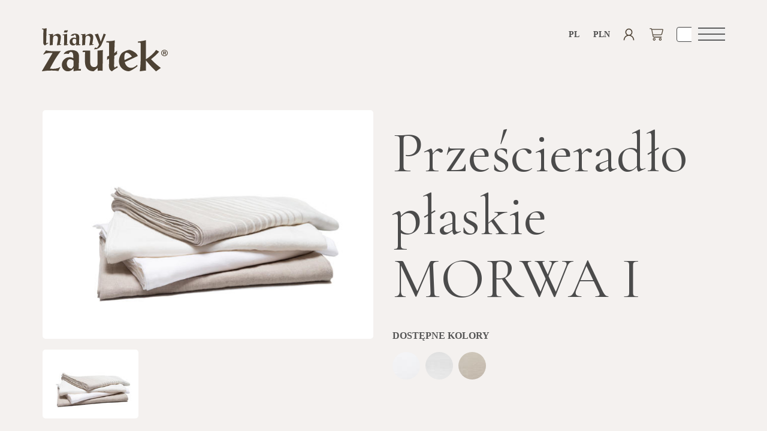

--- FILE ---
content_type: text/html; charset=UTF-8
request_url: https://www.lnianyzaulek.com/production/pl/kolekcja/156-Przescieradlo-plaskie-MORWA-I
body_size: 12190
content:
<!DOCTYPE html>
<html lang="pl">

<head>
    <meta charset="utf-8">
    <meta http-equiv="X-UA-Compatible" content="IE=edge">
    <meta name="viewport" content="width=device-width, initial-scale=1">
    <meta name="description" content="Lniany Zaułek to sklep z lnem, w którym znajdziesz szeroki wybór lnianych tkanin. W ofercie m.in. obrusy, pościel, tkaniny oraz dodatki. Zapraszamy."/>    <meta name="keywords" content=""/>    <meta name="author" content="szydlo.it"/>        <link href="https://www.lnianyzaulek.com/production/pl/kolekcja/156-Przescieradlo-plaskie-MORWA-I" rel="canonical"/>        <link rel="alternate" href="https://www.lnianyzaulek.com/production/en/collection/156-sheet-soft-linen" hreflang="en">
        <link rel="alternate" href="https://www.lnianyzaulek.com/production/pl/kolekcja/156-przecieradlo-plaskie-len-zmiekczony" hreflang="pl">
        <link rel="shortcut icon" href="/fav.ico.png" type="image/x-icon">
    <link rel="icon" href="/fav.ico.png" type="image/x-icon">
    <title>Prześcieradło płaskie MORWA I</title>
    <!--[if lt IE 9]>
    <script src="https://oss.maxcdn.com/html5shiv/3.7.3/html5shiv.min.js"></script>
    <script src="https://oss.maxcdn.com/respond/1.4.2/respond.min.js"></script>
    <![endif]-->
    <link rel="preconnect" href="https://fonts.googleapis.com">
    <link rel="preconnect" href="https://fonts.gstatic.com" crossorigin>
    <link href="https://fonts.googleapis.com/css2?family=Cormorant+Garamond:ital,wght@0,300;0,400;1,300&family=Inter:wght@500;700&display=swap" rel="stylesheet">
    <link rel="stylesheet" href="/production/css/flexslider.css"/>    <link rel="stylesheet" href="/production/css/bootstrap.css"/>    <link rel="stylesheet" href="/production/css/main.css?ver=3.6.6"/>    <link rel="stylesheet" href="/production/css/toastr.min.css"/>    <link rel="stylesheet" href="/production/css/hc-offcanvas-nav.css"/>        <meta property="og:url"           content="https://www.lnianyzaulek.com/production/pl/kolekcja/156-Przescieradlo-plaskie-MORWA-I" />
<meta property="og:type"          content="website" />
<meta property="og:title"         content="Prześcieradło płaskie MORWA I" />
<meta property="og:description"   content="Wyjątkowo łatwe w użyciu, wysokiej jakości pościele uszyte z czystego lnu. Dzięki miękkiemu wykończeniu, pościel nie wymaga prasowania. Za sprawą lnu, w pościeli śpimy spokojniej i zdrowiej." />
  <meta property="og:image"         content="https://www.lnianyzaulek.com/production/files/Images/filename/25485dd7-cdf9-45cf-8845-1815ad1dcad5_662x458.jpg" />
    <script src="https://code.jquery.com/jquery-1.12.4.min.js"
            integrity="sha256-ZosEbRLbNQzLpnKIkEdrPv7lOy9C27hHQ+Xp8a4MxAQ=" crossorigin="anonymous"></script>

    <link rel="stylesheet" type="text/css" href="https://geowidget.easypack24.net/css/easypack.css">
	<meta name="google-site-verification" content="Mpt13LP90VgJg3bla8QN4VBFKuhkDTNV3hOCUh2WsYI" />
	
	<!-- Google Tag Manager -->
	<script>(function(w,d,s,l,i){w[l]=w[l]||[];w[l].push({'gtm.start':
	new Date().getTime(),event:'gtm.js'});var f=d.getElementsByTagName(s)[0],
	j=d.createElement(s),dl=l!='dataLayer'?'&l='+l:'';j.async=true;j.src=
	'https://www.googletagmanager.com/gtm.js?id='+i+dl;f.parentNode.insertBefore(j,f);
	})(window,document,'script','dataLayer','GTM-NK7DL33J');</script>
	<!-- End Google Tag Manager -->
	
	<!-- InMobi Choice. Consent Manager Tag v3.0 (for TCF 2.2) -->
<script type="text/javascript" async=true>
(function() {
  var host = 'lnianyzaulek.com';


  var element = document.createElement('script');
  var firstScript = document.getElementsByTagName('script')[0];
  var url = 'https://cmp.inmobi.com'
    .concat('/choice/', 'zsQdbZeYU9J-f', '/', host, '/choice.js?tag_version=V3');
  var uspTries = 0;
  var uspTriesLimit = 3;
  element.async = true;
  element.type = 'text/javascript';
  element.src = url;

  firstScript.parentNode.insertBefore(element, firstScript);

  function makeStub() {
    var TCF_LOCATOR_NAME = '__tcfapiLocator';
    var queue = [];
    var win = window;
    var cmpFrame;

    function addFrame() {
      var doc = win.document;
      var otherCMP = !!(win.frames[TCF_LOCATOR_NAME]);

      if (!otherCMP) {
        if (doc.body) {
          var iframe = doc.createElement('iframe');

          iframe.style.cssText = 'display:none';
          iframe.name = TCF_LOCATOR_NAME;
          doc.body.appendChild(iframe);
        } else {
          setTimeout(addFrame, 5);
        }
      }
      return !otherCMP;
    }

    function tcfAPIHandler() {
      var gdprApplies;
      var args = arguments;

      if (!args.length) {
        return queue;
      } else if (args[0] === 'setGdprApplies') {
        if (
          args.length > 3 &&
          args[2] === 2 &&
          typeof args[3] === 'boolean'
        ) {
          gdprApplies = args[3];
          if (typeof args[2] === 'function') {
            args[2]('set', true);
          }
        }
      } else if (args[0] === 'ping') {
        var retr = {
          gdprApplies: gdprApplies,
          cmpLoaded: false,
          cmpStatus: 'stub'
        };

        if (typeof args[2] === 'function') {
          args[2](retr);
        }
      } else {
        if(args[0] === 'init' && typeof args[3] === 'object') {
          args[3] = Object.assign(args[3], { tag_version: 'V3' });
        }
        queue.push(args);
      }
    }

    function postMessageEventHandler(event) {
      var msgIsString = typeof event.data === 'string';
      var json = {};

      try {
        if (msgIsString) {
          json = JSON.parse(event.data);
        } else {
          json = event.data;
        }
      } catch (ignore) {}

      var payload = json.__tcfapiCall;

      if (payload) {
        window.__tcfapi(
          payload.command,
          payload.version,
          function(retValue, success) {
            var returnMsg = {
              __tcfapiReturn: {
                returnValue: retValue,
                success: success,
                callId: payload.callId
              }
            };
            if (msgIsString) {
              returnMsg = JSON.stringify(returnMsg);
            }
            if (event && event.source && event.source.postMessage) {
              event.source.postMessage(returnMsg, '*');
            }
          },
          payload.parameter
        );
      }
    }

    while (win) {
      try {
        if (win.frames[TCF_LOCATOR_NAME]) {
          cmpFrame = win;
          break;
        }
      } catch (ignore) {}

      if (win === window.top) {
        break;
      }
      win = win.parent;
    }
    if (!cmpFrame) {
      addFrame();
      win.__tcfapi = tcfAPIHandler;
      win.addEventListener('message', postMessageEventHandler, false);
    }
  };

  makeStub();

  function makeGppStub() {
    const CMP_ID = 10;
    const SUPPORTED_APIS = [
      '2:tcfeuv2',
      '6:uspv1',
      '7:usnatv1',
      '8:usca',
      '9:usvav1',
      '10:uscov1',
      '11:usutv1',
      '12:usctv1'
    ];

    window.__gpp_addFrame = function (n) {
      if (!window.frames[n]) {
        if (document.body) {
          var i = document.createElement("iframe");
          i.style.cssText = "display:none";
          i.name = n;
          document.body.appendChild(i);
        } else {
          window.setTimeout(window.__gpp_addFrame, 10, n);
        }
      }
    };
    window.__gpp_stub = function () {
      var b = arguments;
      __gpp.queue = __gpp.queue || [];
      __gpp.events = __gpp.events || [];

      if (!b.length || (b.length == 1 && b[0] == "queue")) {
        return __gpp.queue;
      }

      if (b.length == 1 && b[0] == "events") {
        return __gpp.events;
      }

      var cmd = b[0];
      var clb = b.length > 1 ? b[1] : null;
      var par = b.length > 2 ? b[2] : null;
      if (cmd === "ping") {
        clb(
          {
            gppVersion: "1.1", // must be “Version.Subversion”, current: “1.1”
            cmpStatus: "stub", // possible values: stub, loading, loaded, error
            cmpDisplayStatus: "hidden", // possible values: hidden, visible, disabled
            signalStatus: "not ready", // possible values: not ready, ready
            supportedAPIs: SUPPORTED_APIS, // list of supported APIs
            cmpId: CMP_ID, // IAB assigned CMP ID, may be 0 during stub/loading
            sectionList: [],
            applicableSections: [-1],
            gppString: "",
            parsedSections: {},
          },
          true
        );
      } else if (cmd === "addEventListener") {
        if (!("lastId" in __gpp)) {
          __gpp.lastId = 0;
        }
        __gpp.lastId++;
        var lnr = __gpp.lastId;
        __gpp.events.push({
          id: lnr,
          callback: clb,
          parameter: par,
        });
        clb(
          {
            eventName: "listenerRegistered",
            listenerId: lnr, // Registered ID of the listener
            data: true, // positive signal
            pingData: {
              gppVersion: "1.1", // must be “Version.Subversion”, current: “1.1”
              cmpStatus: "stub", // possible values: stub, loading, loaded, error
              cmpDisplayStatus: "hidden", // possible values: hidden, visible, disabled
              signalStatus: "not ready", // possible values: not ready, ready
              supportedAPIs: SUPPORTED_APIS, // list of supported APIs
              cmpId: CMP_ID, // list of supported APIs
              sectionList: [],
              applicableSections: [-1],
              gppString: "",
              parsedSections: {},
            },
          },
          true
        );
      } else if (cmd === "removeEventListener") {
        var success = false;
        for (var i = 0; i < __gpp.events.length; i++) {
          if (__gpp.events[i].id == par) {
            __gpp.events.splice(i, 1);
            success = true;
            break;
          }
        }
        clb(
          {
            eventName: "listenerRemoved",
            listenerId: par, // Registered ID of the listener
            data: success, // status info
            pingData: {
              gppVersion: "1.1", // must be “Version.Subversion”, current: “1.1”
              cmpStatus: "stub", // possible values: stub, loading, loaded, error
              cmpDisplayStatus: "hidden", // possible values: hidden, visible, disabled
              signalStatus: "not ready", // possible values: not ready, ready
              supportedAPIs: SUPPORTED_APIS, // list of supported APIs
              cmpId: CMP_ID, // CMP ID
              sectionList: [],
              applicableSections: [-1],
              gppString: "",
              parsedSections: {},
            },
          },
          true
        );
      } else if (cmd === "hasSection") {
        clb(false, true);
      } else if (cmd === "getSection" || cmd === "getField") {
        clb(null, true);
      }
      //queue all other commands
      else {
        __gpp.queue.push([].slice.apply(b));
      }
    };
    window.__gpp_msghandler = function (event) {
      var msgIsString = typeof event.data === "string";
      try {
        var json = msgIsString ? JSON.parse(event.data) : event.data;
      } catch (e) {
        var json = null;
      }
      if (typeof json === "object" && json !== null && "__gppCall" in json) {
        var i = json.__gppCall;
        window.__gpp(
          i.command,
          function (retValue, success) {
            var returnMsg = {
              __gppReturn: {
                returnValue: retValue,
                success: success,
                callId: i.callId,
              },
            };
            event.source.postMessage(msgIsString ? JSON.stringify(returnMsg) : returnMsg, "*");
          },
          "parameter" in i ? i.parameter : null,
          "version" in i ? i.version : "1.1"
        );
      }
    };
    if (!("__gpp" in window) || typeof window.__gpp !== "function") {
      window.__gpp = window.__gpp_stub;
      window.addEventListener("message", window.__gpp_msghandler, false);
      window.__gpp_addFrame("__gppLocator");
    }
  };

  makeGppStub();

  var uspStubFunction = function() {
    var arg = arguments;
    if (typeof window.__uspapi !== uspStubFunction) {
      setTimeout(function() {
        if (typeof window.__uspapi !== 'undefined') {
          window.__uspapi.apply(window.__uspapi, arg);
        }
      }, 500);
    }
  };

  var checkIfUspIsReady = function() {
    uspTries++;
    if (window.__uspapi === uspStubFunction && uspTries < uspTriesLimit) {
      console.warn('USP is not accessible');
    } else {
      clearInterval(uspInterval);
    }
  };

  if (typeof window.__uspapi === 'undefined') {
    window.__uspapi = uspStubFunction;
    var uspInterval = setInterval(checkIfUspIsReady, 6000);
  }
})();
</script>
<!-- End InMobi Choice. Consent Manager Tag v3.0 (for TCF 2.2) -->

</head>

<body>
    <!-- Google Tag Manager (noscript) -->
    <noscript><iframe src="https://www.googletagmanager.com/ns.html?id=GTM-NK7DL33J"
    height="0" width="0" style="display:none;visibility:hidden"></iframe></noscript>
    <!-- End Google Tag Manager (noscript) -->
    
    <!-- Google tag (gtag.js) -->
    <script async src="https://www.googletagmanager.com/gtag/js?id=G-CVWP2S1JRC"></script>
    <script>
    window.dataLayer = window.dataLayer || [];
    function gtag(){dataLayer.push(arguments);}
    gtag('js', new Date());

    gtag('config', 'G-CVWP2S1JRC');
    
        </script>
                            <header>
        <div class="sub-header-shadow"></div>
        <nav class="navbar navbar-default ">
            <div class="container">
                <div class="navbar-header">
<a href="/production/pl" class="navbar-brand"><img src="/production/img/logo-lniany-zaulek.svg" alt="logo"/></a>  
    <div class="pull-right small-nav">
        <button type="button" class="toggle pull-right">
            <div>
                <span class="sr-only">Otwórz nawigacje</span>
                <span class="icon-bar"></span>
                <span class="icon-bar"></span>
                <span class="icon-bar"></span>
            </div>
        </button>

        <div class="input-group pull-right">
            <form method="post" accept-charset="utf-8" id="top-search" action="/production/pl/szukaj"><div style="display:none;"><input type="hidden" name="_method" value="POST"/><input type="hidden" name="_csrfToken" autocomplete="off" value="b637e4f9bdbeffcbd73b211e4331b4df5f9f2965367f250f035293c77f8921e0ea50d215a763c531972df2ddefd9c2c7869e5b45f24cfb6f47988865b7ce0e4b"/></div>              <div class="input-group">
                <input type="text" name="q" id="top-search-input" class="form-control" placeholder="Szukaj"/>                <span class="input-group-btn">
                  <button class="btn" type="submit" id="top-search-button" data-opened="false"></button>
                </span>
              </div>
            </form>        </div>
        <div class="dropdown dropdownBasket pull-right">
            <span class="badge"></span>
            <button class="btn btn-default dropdown-toggle basket" type="button" id="dropdownMenuBasket"
                    data-toggle="dropdown" aria-haspopup="true" aria-expanded="false"></button>
            <div class="dropdown-menu basketDiv" aria-labelledby="dropdownMenuBasket">
                <div class="cart-tracking-data" 
     data-cart-items="[]" 
     data-cart-total="0" 
     style="display: none;"></div>
<span class="closeBasket fa fa-times">x</span>
<p class="fwb">Zawartość koszyka:</p>
<hr>
<p class="priceSum">Suma: 0,00 zł</p>
<div class="tar mt20">
    <a href="/production/pl/koszyk" class="goldLink">Edytuj koszyk</a>    <a href="/production/pl/zamawiam/1" class="goldButton">Zamawiam</a></div>
            </div>
        </div>
        <div class="pull-right">
            <a href="/production/pl/profil" class="account"></a>        </div>
                <div class="dropdown pull-right">
            <button class="btn btn-default dropdown-toggle languageIco" type="button" id="dropdownMenuCurr"
                    data-toggle="dropdown" aria-haspopup="true" aria-expanded="false">
                PLN            </button>
            <ul class="dropdown-menu textMenu" aria-labelledby="dropdownMenuCurr">
                                                                                                <li><a href="/production/pl/waluta/2">EUR</a></li>
                                                                                <li><a href="/production/pl/waluta/3">USD</a></li>
                                                </ul>
        </div>
        <div class="dropdown pull-right">
            <button class="btn btn-default dropdown-toggle languageIco" type="button" id="dropdownMenuLang"
                    data-toggle="dropdown" aria-haspopup="true" aria-expanded="false">
                pl            </button>
            <ul class="dropdown-menu textMenu" aria-labelledby="dropdownMenuLang">
                                                            <li><a href="/production/en">en</a></li>
                                                                                    </ul>
        </div>

    </div>
    <nav id="main-nav">
    <ul>
                                       <li >
                <a href="/production/pl/kategoria/obrusy">Obrusy</a>                    <ul >
                                                                                    <li><a href="/production/pl/kategoria/len-zmiekczony">Len zmiękczony</a></li>
                                                                                                                <li><a href="/production/pl/kategoria/len-klasyczny">Len klasyczny</a></li>
                                                                                                                <li><a href="/production/pl/kategoria/len-druk-akwarela-190-230">Len druk Akwarela 190/230</a></li>
                                                                                                                <li><a href="/production/pl/kategoria/len-druk-akwarela-360">Len druk Akwarela 360</a></li>
                                                                                                                <li><a href="/production/pl/kategoria/len-zakard">Len Żakard</a></li>
                                                                                                                <li><a href="/production/pl/kategoria/len-bawelna-zakard">Len-Bawełna Żakard</a></li>
                                                                        </ul>
                </li>
                                                <li><a href="/production/pl/kategoria/hafty">Hafty</a></li>
                                                <li >
                <a href="/production/pl/kategoria/kuchnia">Kuchnia</a>                    <ul >
                                                                                    <li><a href="/production/pl/kategoria/scierki">Ścierki</a></li>
                                                                                                                <li><a href="/production/pl/kategoria/fartuchy">Fartuchy</a></li>
                                                                                                                <li><a href="/production/pl/kategoria/rekawice">Rękawice</a></li>
                                                                                                                <li><a href="/production/pl/kategoria/podkladki">Podkładki</a></li>
                                                                        </ul>
                </li>
                                                <li><a href="/production/pl/kategoria/posciel">Pościel</a></li>
                                                <li><a href="/production/pl/kategoria/lazienka-spa">Łazienka &amp; SPA</a></li>
                                                <li >
                <a href="/production/pl/kategoria/poduszki-poszewki-narzuty">Poduszki, poszewki &amp; narzuty</a>                    <ul >
                                                                                    <li><a href="/production/pl/kategoria/poduszki">Poduszki</a></li>
                                                                                                                <li><a href="/production/pl/kategoria/poszewki">Poszewki</a></li>
                                                                                                                <li><a href="/production/pl/kategoria/narzuty">Narzuty</a></li>
                                                                        </ul>
                </li>
                                                <li >
                <a href="/production/pl/kategoria/produkty-hefel">Produkty HEFEL</a>                    <ul >
                                                                                    <li><a href="/production/pl/kategoria/nakladki-na-materace-hefel">Nakładki na materace HEFEL</a></li>
                                                                                                                <li><a href="/production/pl/kategoria/poduszki-hefel">Poduszki HEFEL</a></li>
                                                                                                                <li><a href="/production/pl/kategoria/koldry-hefel">Kołdry HEFEL</a></li>
                                                                        </ul>
                </li>
                                                <li><a href="/production/pl/kategoria/torby-worki">Torby &amp; Worki</a></li>
                                                <li><a href="/production/pl/kategoria/odziez">Odzież</a></li>
                                                <li><a href="/production/pl/kategoria/szale-poncza">Szale/Poncza</a></li>
                                                <li><a href="/production/pl/kategoria/kolekcja-zyrardow">KOLEKCJA &quot;ŻYRARDÓW&quot;</a></li>
                                                <li >
                <a href="/production/pl/kategoria/tkaniny">Tkaniny</a>                    <ul >
                                                                                    <li><a href="/production/pl/kategoria/dekoracyjne">Dekoracyjne</a></li>
                                                                                                                <li><a href="/production/pl/kategoria/stolowe">Stołowe </a></li>
                                                                                                                <li><a href="/production/pl/kategoria/poscielowe">Pościelowe </a></li>
                                                                                                                <li><a href="/production/pl/kategoria/odziezowe">Odzieżowe</a></li>
                                                                                                                <li><a href="/production/pl/kategoria/tapicerskie">Tapicerskie </a></li>
                                                                        </ul>
                </li>
                                                <li >
                <a href="/production/pl/kategoria/nie-tylko-len">Nie tylko len</a>                    <ul >
                                                                                    <li><a href="/production/pl/kategoria/oswietlenie">Oświetlenie</a></li>
                                                                                                                <li><a href="/production/pl/kategoria/kosze-i-pojemniki">Kosze i pojemniki</a></li>
                                                                                                                <li><a href="/production/pl/kategoria/uchwyty-i-wieszaki">Uchwyty i Wieszaki</a></li>
                                                                                                                <li><a href="/production/pl/kategoria/podstawki-i-tace">Podstawki i Tace</a></li>
                                                                                                                <li><a href="/production/pl/kategoria/zegary">Zegary</a></li>
                                                                                                                <li><a href="/production/pl/kategoria/inne-dodatki">Inne dodatki</a></li>
                                                                        </ul>
                </li>
                                                <li><a href="/production/pl/kategoria/koniec-kolekcji">KONIEC KOLEKCJI</a></li>
                                                <li><a href="/production/pl/kategoria/rolety-zaslony">ROLETY &amp; ZASŁONY</a></li>
                                                            </ul>
                                        <ul>
                                       <li >
                <a href="/production/pl/21-o-nas">O nas</a>                    <ul >
                                                                                    <li><a href="/production/pl/21-o-nas">O nas</a></li>
                                                                                                                <li><a href="/production/pl/23-sklep stacjonarny">Sklep stacjonarny</a></li>
                                                                                                                <li><a href="/production/pl/42-sprzedaz-hurtowa">Sprzedaż hurtowa</a></li>
                                                                                                                <li><a href="/production/pl/43-szyjemy-na-zamówienie">Szyjemy na zamówienie</a></li>
                                                                                                                <li><a href="https://www.lnianyzaulek.com/production/pl/kontakt">Kontakt</a></li>
                                                                        </ul>
                </li>
                                                <li >
                <a href="#">Więcej o lnie</a>                    <ul >
                                                                                    <li><a href="/production/pl/44-dlaczego-len">Dlaczego len</a></li>
                                                                                                                <li><a href="/production/pl/45-pielegnacja-lnu">Pielęgnacja lnu</a></li>
                                                                        </ul>
                </li>
                                                <li >
                <a href="#">Bezpieczne zakupy</a>                    <ul >
                                                                                    <li><a href="/production/pl/30-dostawa-i-zwroty">Dostawa i zwroty</a></li>
                                                                                                                <li><a href="https://www.lnianyzaulek.com/production/pl/regulamin">Regulamin</a></li>
                                                                                                                <li><a href="/production/pl/46-formy-platnoci">Formy płatności</a></li>
                                                                                                                <li><a href="/production/pl/27-polityka-prywatnosci">Polityka prywatności</a></li>
                                                                        </ul>
                </li>
                            
    </ul>
    </nav>            </div>
        </nav>
             
    </header>

    <script src="/production/js/inputmask.min.js"></script><section class="product">
    <div class="container">
        <div class="row">
    <div class="col-lg-12">
                 
                <ul class="breadcrumb"><li><a href="/production/pl">Lniany Zaułek</a></li><li><span>Kolekcja - Prześcieradło płaskie MORWA I</span></li></ul>    </div>
</div>
        <div class="row">
            <div class="col-xs-12 col-sm-6 col-lg-6">
                <div class="productImagePadding">
                    <div id="slider" class="flexslider">
                      <ul class="slides">
                                                        <li><a href="/production/files/Images/filename/25485dd7-cdf9-45cf-8845-1815ad1dcad5.jpg" class="" data-lightbox="gallery" data-title="4w" _full="1"><img src="/production/files/Images/filename/25485dd7-cdf9-45cf-8845-1815ad1dcad5_662x458.jpg" class="img-responsive product__img" alt="4w"/></a></li>                                              </ul>
                    </div>
                    <div>
                      <div id="carousel" class="flexslider">
                        <ul class="slides">
                                                            <li><a href="/production/files/Images/filename/25485dd7-cdf9-45cf-8845-1815ad1dcad5.jpg" class="product__img product__img--margin " data-title="4w" _full="1"><img src="/production/files/Images/filename/25485dd7-cdf9-45cf-8845-1815ad1dcad5_234x169.jpg" class="img-responsive product__img" alt="4w"/></a></li>                                                  </ul>
                      </div>
                     </div>
                </div>
            </div>
            <div class="col-xs-12 col-sm-6 col-lg-6 pr">
                
                                <h1 class="product__title cormorant">Prześcieradło płaskie MORWA I</h1>
                
                <p class="product__colors">Dostępne kolory</p>

		            <!-- <li><a href="1.jpg" class="preview"><img src="1s.jpg" alt="gallery thumbnail" /></a></li> -->
                <div class="colorImgs">
                                                                                        <a href="/files/CollectionsAttributes/value/f7f7b79a-1ad6-4343-a333-bd7641e96196.jpg" class="preview" data-lightbox="colors" title="SNOW WHITE">
                          <img src="/production/files/CollectionsAttributes/value/f7f7b79a-1ad6-4343-a333-bd7641e96196_46x46.jpg" class="img-responsive" alt="SNOW WHITE"/>                        </a>
                                                                    <a href="/files/CollectionsAttributes/value/6abe1ce5-b3f4-4c3e-9314-c94cc3733ee2.jpg" class="preview" data-lightbox="colors" title="OFF-WHITE">
                          <img src="/production/files/CollectionsAttributes/value/6abe1ce5-b3f4-4c3e-9314-c94cc3733ee2_46x46.jpg" class="img-responsive" alt="OFF-WHITE"/>                        </a>
                                                                    <a href="/files/CollectionsAttributes/value/770f18cf-21a8-4b07-afff-06a93c584baf.jpg" class="preview" data-lightbox="colors" title="NATURAL">
                          <img src="/production/files/CollectionsAttributes/value/770f18cf-21a8-4b07-afff-06a93c584baf_46x46.jpg" class="img-responsive" alt="NATURAL"/>                        </a>
                                    </div>
           
                <br>
                
               
                


                <div class="collections" >
                    <form method="post" accept-charset="utf-8" action="/production/pl/koszyk-dodaj"><div style="display:none;"><input type="hidden" name="_method" value="POST"/><input type="hidden" name="_csrfToken" autocomplete="off" value="b637e4f9bdbeffcbd73b211e4331b4df5f9f2965367f250f035293c77f8921e0ea50d215a763c531972df2ddefd9c2c7869e5b45f24cfb6f47988865b7ce0e4b"/></div>                                                                                <input type="hidden" id="currentLocale" value="pl">
                    <input type="hidden" id="currentCurrency" value="PLN">
                    <input type="hidden" id="currentDecimalPoint" value="0,10 zł">

                    <div class="row editable">
  <div class=" col-xs-12 editable__title">
    <div>
  <span> PRZEŚCIERADŁO</span>
    <span class="productPricing">cena:</span>
    <span id="productPrice0"></span>
    <span id="productType0"></span>

        <div id="productCalc0" class="productCalc">
    
    <span>x</span> 
    <span id="productQuantity0"></span>
    <span>=</span>
    
    <span id="productSum0"></span>
    </div>
    
        </div>
    <div class="omnibus-price">
    <span class="omnibus-price__pl" id="productOmnibusText0"></span>
    <span class="omnibus-price__en"  id="productOmnibusTextEn0"></span>
    <span id="productOmnibusPrice0"></span>
</div> 
    <input type="hidden" name="product_type[0][id]" id="product-type-0-id" value="49"/>  </div>
    </div>
  <script>
  var jsonProduct = jsonProduct || {};
  jsonProduct[0] = {
    value: 0,
    prices: [{"883":"287,00\u00a0z\u0142","884":"320,00\u00a0z\u0142","885":"363,00\u00a0z\u0142","886":"399,00\u00a0z\u0142","887":"438,00\u00a0z\u0142","1432":"513,00\u00a0z\u0142"}],
    types: [{"883":"szt.","884":"szt.","885":"szt.","886":"szt.","887":"szt.","1432":"szt."}],
    pricesProps: [{"883":{"min":1,"step":1},"884":{"min":1,"step":1},"885":{"min":1,"step":1},"886":{"min":1,"step":1},"887":{"min":1,"step":1},"1432":{"min":1,"step":1}}],
    omnibus_prices: [{"883":"0,00\u00a0z\u0142","884":"0,00\u00a0z\u0142","885":"0,00\u00a0z\u0142","886":"0,00\u00a0z\u0142","887":"0,00\u00a0z\u0142","1432":"0,00\u00a0z\u0142"}],
    omnibus_dates: [{"883":null,"884":null,"885":null,"886":null,"887":null,"1432":null}],
    omnibus_texts: [{"883":"","884":"","885":"","886":"","887":"","1432":""}],
    omnibus_texts_en: [{"883":"","884":"","885":"","886":"","887":"","1432":""}],
  };
  </script>
<div class="row editable">
  
  <div class=" col-xs-12 col-sm-4 col-md-5">
    <input type="hidden" name="order[0][id]" id="order-0-id"/>    <select name="order[0][product_attribute_id]" data-indexId="0" class="form-control greySelect colorSelect colorSelect" id="order-0-product-attribute-id"><option value="4357">SNOW WHITE</option><option value="4358">OFF-WHITE</option><option value="4359">NATURAL</option></select>  </div>
  <div class=" col-xs-12 col-sm-4 col-md-5">
    <select name="order[0][product_id]" data-indexId="0" class="form-control greySelect sizeSelect" id="order-0-product-id"><option value="883">140x230 cm</option><option value="884">160x230 cm</option><option value="885">180x230 cm</option><option value="886">200x230 cm</option><option value="887">220x230 cm</option><option value="1432">230x260 cm</option></select>  </div>
  <div class=" col-xs-12 col-sm-4  col-md-2 collection__quantity">
    Ilość:    <span class="quantityDown" data-indexId="0" >-</span>
    <input type="number" name="order[0][quantity]" class="form-control priceSelect greySelect quantitySelect" data-indexId="0" min="0" id="order-0-quantity"/>         <span class="quantityUp" data-indexId="0">+</span>
  </div>
    
</div>
                                                <div class=" product__sum">
                                <div class="">
                                    <div class="priceSum">
                                        Suma: <p id="collectionSum">0,00 zł</p>
                                                                            </div>

                                                                            <div class="fwn">
                                            Czas oczekiwania: 1-3 dni                                        </div>
                                                                    </div>
                                <div class="clearfix">
                                </div>
                                <div id="fill-quantity">
                                    Uzupełnij ilość                                </div>
                                <div class="product__buttons">
                                    <input type="submit" class="goldButton addToBasket addToBasket big-button" value="Dodaj do koszyka"/>                                    <div class="goldLinkBorder big-button cp" data-toggle="modal" data-target="#ask-question">
                                        Zadaj pytanie                                    </div>
                                    
                                </div>
                            </div>
                    
                    </form>                </div>

                <div class="product__description"><p><strong>SKŁAD</strong>: 100% len<br /><br />
<strong>GRAMATURA</strong>: +-190/m<sup>2</sup><br /><br />
<strong>WYKOŃCZENIE</strong>: miękkie<br /><br />
<strong>KURCZLIWOŚĆ</strong>: 2%<br /><br />
<strong>KONSERWACJA</strong>: pranie - 40<sup>o </sup>C, wirowanie - 600 rpm, prasowanie parowe<br /><br />
<strong>TKANINY Z KOLEKCJI: </strong><a href="https://www.lnianyzaulek.com/production/pl/kolekcja/550-Tkanina-AKWARELA">MORWA I</a><br /><br />
<strong>WYPRODUKOWANO W UE</strong><br /><br />
<strong>REALIZUJEMY NIESTANDARDOWE ZAM&Oacute;WIENIA</strong></p><br />
</div>
                <div class="product__pictograms"> 
                                    <img src="/production/files/Pictograms/filename/f47ab57d-158c-4472-83c8-c7d7b07e22a8.jpg" class="greyIcon" alt=""/>                                    <img src="/production/files/Pictograms/filename/7c4fb163-65e1-4cd5-ba28-d75e6a01c3ad.jpg" class="greyIcon" alt=""/>                                    <img src="/production/files/Pictograms/filename/ce7a4751-1e86-4ea0-8142-30c5171a6977.jpg" class="greyIcon" alt=""/>                                    <img src="/production/files/Pictograms/filename/1281e3ff-8fbc-4dc9-9edd-187faf27aeee.jpg" class="greyIcon" alt=""/>                                    </div>
            </div>
        </div>
    </div>

</section>
<div class="modal fade" tabindex="-1" role="dialog" id="ask-question" style="display: none;">
    <div class="modal-dialog" role="document">
        <form method="post" accept-charset="utf-8" action="/production/pl/pytanie/156"><div style="display:none;"><input type="hidden" name="_method" value="POST"/><input type="hidden" name="_csrfToken" autocomplete="off" value="b637e4f9bdbeffcbd73b211e4331b4df5f9f2965367f250f035293c77f8921e0ea50d215a763c531972df2ddefd9c2c7869e5b45f24cfb6f47988865b7ce0e4b"/></div>        <div class="modal-content">
            <div class="modal-header">
                <button type="button" class="close" data-dismiss="modal" aria-label="Close"><span aria-hidden="true">×</span></button>
                <h4 class="modal-title">Zadaj pytanie</h4>
            </div>
            <div class="modal-body inputGroup">
                <input type="email" name="email" value="" placeholder="adres email">
                <br>
                <br>
                <input name="phone" class="phone-number" value="" placeholder="telefon kontaktowy">
                <br>
                <br>
                <textarea name="question" rows="4" placeholder="Treść pytania"></textarea>
                <noscript>Javascript musi być włączony dla tej strony.</noscript>
<script src="https://www.google.com/recaptcha/api.js?hl=pl" async defer></script>
<div class="g-recaptcha" data-sitekey="6LeNX5IUAAAAAJqqFawSJBF7jcXE_xbXL3kHMpG-"></div>
<div class="clearfix"></div>            </div>
            <div class="modal-footer">
                <button type="submit" class="btn btn-primary" id="submit-question">Wyślij</button>
            </div>
        </div>
        </form>    </div>
</div>

<div class="container">
<div class="row">
        
          
<div class="col-xs-12 col-sm-6 col-md-3 col-lg-3 card">

                                                

                            <a href="/production/pl/kategoria/Kuchnia?id=15" class="card__image"><div class='card__image' style='background-image:url("/pages/a7a5177f-86e3-4d06-add6-fa213325d3ba.jpg")'></div><span class="ttu">Kuchnia</span></a>

</div>


      
          
<div class="col-xs-12 col-sm-6 col-md-3 col-lg-3 card">

                                                

                            <a href="/production/pl/kategoria/Posciel?id=26" class="card__image"><div class='card__image' style='background-image:url("/pages/90256a55-bc31-4611-80a3-0c3057ea5745.jpg")'></div><span class="ttu">Pościel</span></a>

</div>


      
          
<div class="col-xs-12 col-sm-6 col-md-3 col-lg-3 card">

                                                

                            <a href="/production/pl/kategoria/Poduszki-poszewki-narzuty?id=45" class="card__image"><div class='card__image' style='background-image:url("/pages/98dfc8dd-2b30-4d8b-a69b-6a35e3d6727c.jpg")'></div><span class="ttu">Poduszki, poszewki & narzuty</span></a>

</div>


      
          
<div class="col-xs-12 col-sm-6 col-md-3 col-lg-3 card">

                                                

                            <a href="/production/pl/kategoria/Tkaniny?id=49" class="card__image"><div class='card__image' style='background-image:url("/pages/e004117b-9c86-4615-bd96-89d934e68248.jpg")'></div><span class="ttu">Tkaniny</span></a>

</div>


      
          
<div class="col-xs-12 col-sm-6 col-md-3 col-lg-3 card">

                                                

                            <a href="/production/pl/kategoria/Lazienka-SPA?id=50" class="card__image"><div class='card__image' style='background-image:url("/pages/8b5f7ad2-c6b8-4089-ab03-af6e99cf3579.jpg")'></div><span class="ttu">Łazienka & SPA</span></a>

</div>


      
          
<div class="col-xs-12 col-sm-6 col-md-3 col-lg-3 card">

                                                

                            <a href="/production/pl/kategoria/Torby-Worki?id=66" class="card__image"><div class='card__image' style='background-image:url("/pages/680e927d-d0f1-44d7-a429-5153bb7e4dcb.jpg")'></div><span class="ttu">Torby & Worki</span></a>

</div>


      
          
<div class="col-xs-12 col-sm-6 col-md-3 col-lg-3 card">

                                                

                            <a href="/production/pl/kategoria/Szale-Poncza?id=68" class="card__image"><div class='card__image' style='background-image:url("/pages/e181c39c-7d94-44db-88b9-f0b7051e84f1.gif")'></div><span class="ttu">Szale/Poncza</span></a>

</div>


      
          
<div class="col-xs-12 col-sm-6 col-md-3 col-lg-3 card">

                                                

                            <a href="/production/pl/kategoria/Obrusy?id=74" class="card__image"><div class='card__image' style='background-image:url("/pages/6c9f3d1d-8083-40ee-872c-b693b3e31035.jpg")'></div><span class="ttu">Obrusy</span></a>

</div>


      
          
<div class="col-xs-12 col-sm-6 col-md-3 col-lg-3 card">

                                                

                            <a href="/production/pl/kategoria/Nie-tylko-len?id=93" class="card__image"><div class='card__image' style='background-image:url("/pages/c17fe982-2c90-4bcc-81d0-3accc6ece2a5.jpg")'></div><span class="ttu">Nie tylko len</span></a>

</div>


      
          
<div class="col-xs-12 col-sm-6 col-md-3 col-lg-3 card">

                                                

                            <a href="/production/pl/kategoria/Odziez?id=96" class="card__image"><div class='card__image' style='background-image:url("/pages/2f4de77a-e3eb-469e-b2bf-dfab60589439.jpg")'></div><span class="ttu">Odzież</span></a>

</div>


      
          
<div class="col-xs-12 col-sm-6 col-md-3 col-lg-3 card">

                                                

                            <a href="/production/pl/kategoria/Hafty?id=100" class="card__image"><div class='card__image' style='background-image:url("/pages/ad45ba39-3006-42f4-8b81-94ec86d1535a.jpg")'></div><span class="ttu">Hafty</span></a>

</div>


      
          
<div class="col-xs-12 col-sm-6 col-md-3 col-lg-3 card">

                                                

                            <a href="/production/pl/kategoria/ROLETY-ZASLONY?id=101" class="card__image"><div class='card__image' style='background-image:url("/pages/f0d6c71e-ef69-4795-9611-e72aa939be65.jpg")'></div><span class="ttu">ROLETY & ZASŁONY</span></a>

</div>


      
          
<div class="col-xs-12 col-sm-6 col-md-3 col-lg-3 card">

                                                

                            <a href="/production/pl/kategoria/KOLEKCJA-ZYRARDOW?id=105" class="card__image"><div class='card__image' style='background-image:url("/pages/f46b9ea5-8d67-483f-9839-f699ecc67406.jpg")'></div><span class="ttu">KOLEKCJA "ŻYRARDÓW"</span></a>

</div>


      
          
<div class="col-xs-12 col-sm-6 col-md-3 col-lg-3 card">

                                                

                            <a href="/production/pl/kategoria/Produkty-HEFEL?id=108" class="card__image"><div class='card__image' style='background-image:url("/pages/4ac62fad-912f-4fb4-b232-e441de9d4149.jpg")'></div><span class="ttu">Produkty HEFEL</span></a>

</div>


      
          
<div class="col-xs-12 col-sm-6 col-md-3 col-lg-3 card">

                                                

                            <a href="/production/pl/kategoria/KONIEC-KOLEKCJI?id=112" class="card__image"><div class='card__image' style='background-image:url("/pages/58cc4ed4-1c33-4cb1-87fb-bacab41ac3e8.jpg")'></div><span class="ttu">KONIEC KOLEKCJI</span></a>

</div>


          </div>
    </div>

<script type="text/javascript">
$(window).load(function() {
  // The slider being synced must be initialized first
  $('#carousel').flexslider({
    animation: "slide",
    controlNav: false,
    animationLoop: false,
    slideshow: false,
    itemWidth: 160,
    itemMargin: 15,
    asNavFor: '#slider'
  });

  $('#slider').flexslider({
    animation: "slide",
    controlNav: false,
    animationLoop: false,
    slideshow: false,
    sync: "#carousel"
  });

  $('.phone-number').inputmask("999-999-999")
});

$(document).ready(function(){
  window.quantities = [];
  window.quantitiesErrorMessage = "Przekroczono ilość produktów w magazynie";
  
  // Track view_item event for GA4 with a small delay to ensure dataLayer is ready
  setTimeout(function() {
  if (typeof trackViewItem === 'function' && typeof dataLayer !== 'undefined') {
    console.log('Tracking view_item for collection:', '156');
    trackViewItem({
      item_id: '156',
      item_name: 'Prześcieradło płaskie MORWA I',
      item_category: '',
      item_category2: 'Kolekcja',
      item_variant: '',
      price: 287    });
  } else if (typeof dataLayer !== 'undefined') {
    // Fallback direct dataLayer push if trackViewItem function is not available
    console.log('Using fallback dataLayer push for view_item');
    dataLayer.push({
      event: 'view_item',
      ecommerce: {
        currency: 'PLN',
        value: 287,
        items: [{
          item_id: '156',
          item_name: 'Prześcieradło płaskie MORWA I',
          item_category: '',
          item_category2: 'Kolekcja',
          item_variant: '',
          price: 287,
          quantity: 1
        }]
      }
    });
  } else {
    console.warn('Neither trackViewItem function nor dataLayer available', {
      trackViewItem: typeof trackViewItem,
      dataLayer: typeof dataLayer
    });
  }
  }, 500); // Wait 500ms for dataLayer to be ready
})
</script>
    
    
    <div class="flexslider-container footer-slider">
        <div class="flexslider">
            <ul class="slides">
                                    <li style="background-image: url(/pages/b1e8faf6-eb92-4027-9312-9240667af7e0.jpg)" class="slidesParent">
                        <div class="container slidesChild">
                            <h4 class="mainPageTitle">Len z Żyrardowa !</h4>
                                                    </div>
                    </li>
                                    <li style="background-image: url(/pages/ea890aac-1413-487e-a890-824f57071f0a.JPG)" class="slidesParent">
                        <div class="container slidesChild">
                            <h4 class="mainPageTitle">Witamy w sklepie producenta luksusowych, ponadczasowych, lnianych rzeczy.</h4>
                                                    </div>
                    </li>
                                    <li style="background-image: url(/pages/1a63358b-1502-44ba-bc31-db4849a5c614.jpg)" class="slidesParent">
                        <div class="container slidesChild">
                            <h4 class="mainPageTitle">Szyjemy z dbałością o każdy szczegół...</h4>
                                                    </div>
                    </li>
                                    <li style="background-image: url(/pages/58e4b72b-64f2-4763-83e8-1c0e8901ebb2.jpg)" class="slidesParent">
                        <div class="container slidesChild">
                            <h4 class="mainPageTitle">z poszanowaniem środowiska...</h4>
                                                    </div>
                    </li>
                                    <li style="background-image: url(/pages/0fe92fc8-295c-4288-ab86-a26b9d3a4827.JPG)" class="slidesParent">
                        <div class="container slidesChild">
                            <h4 class="mainPageTitle">ekskluzywne lniane produkty.</h4>
                                                    </div>
                    </li>
                                    <li style="background-image: url(/pages/427a972a-a8e1-4680-b021-9934e0f0274f.jpg)" class="slidesParent">
                        <div class="container slidesChild">
                            <h4 class="mainPageTitle">Tworzymy własne kolekcje druków na tkaninach lnianych...</h4>
                                                    </div>
                    </li>
                                    <li style="background-image: url(/pages/c83cb2f1-8388-4c80-ae9f-531859a8478d.jpg)" class="slidesParent">
                        <div class="container slidesChild">
                            <h4 class="mainPageTitle">Wszystkie zamówienia realizujemy na bieżąco.</h4>
                                                            <a href="tel:+48468553450" class="goldLinkBorderSlide">Tel. (+48) 46 855 34 50</a>                                                    </div>
                    </li>
                                    <li style="background-image: url(/pages/1b7a9e6a-c347-493e-99f9-4fbd54f7b68b.jpg)" class="slidesParent">
                        <div class="container slidesChild">
                            <h4 class="mainPageTitle">Twoje wnętrze - Twój Lniany Zaułek</h4>
                                                    </div>
                    </li>
                            </ul>
        </div>
    </div>

<footer>
    <div class="container">
        <div class="row">
            
            <div class="col-xs-12 col-sm-6 col-md-6 col-lg-2 footer-logo-container">
               <img src="/production/img/logo-lniany-zaulek.svg" alt="logo"/>            </div>


            
            <div class="col-xs-12 col-sm-6 col-md-6 col-lg-10">

<div class="row">
                            <div class="col-xs-12 col-sm-6 col-md-6 col-lg-3">
                    
                    <ul>
                                                    <li><a href="/production/pl/21-o-nas">O nas</a></li>
                                                    <li><a href="/production/pl/23-sklep stacjonarny">Sklep stacjonarny</a></li>
                                                    <li><a href="/production/pl/42-sprzedaz-hurtowa">Sprzedaż hurtowa</a></li>
                                                    <li><a href="/production/pl/43-szyjemy-na-zamówienie">Szyjemy na zamówienie</a></li>
                                                    <li><a href="https://www.lnianyzaulek.com/production/pl/kontakt">Kontakt</a></li>
                                            </ul>
                </div>
                            <div class="col-xs-12 col-sm-6 col-md-6 col-lg-3">
                    
                    <ul>
                                                    <li><a href="/production/pl/44-dlaczego-len">Dlaczego len</a></li>
                                                    <li><a href="/production/pl/45-pielegnacja-lnu">Pielęgnacja lnu</a></li>
                                            </ul>
                </div>
                            <div class="col-xs-12 col-sm-6 col-md-6 col-lg-3">
                    
                    <ul>
                                                    <li><a href="/production/pl/30-dostawa-i-zwroty">Dostawa i zwroty</a></li>
                                                    <li><a href="https://www.lnianyzaulek.com/production/pl/regulamin">Regulamin</a></li>
                                                    <li><a href="/production/pl/46-formy-platnoci">Formy płatności</a></li>
                                                    <li><a href="/production/pl/27-polityka-prywatnosci">Polityka prywatności</a></li>
                                            </ul>
                </div>
                        <div class="col-xs-12 col-sm-6 col-md-6 col-lg-3 kepp-in">
                <p> <b>Bądzmy w kontakcie</b> <br>
                Zapisz się do newslettera            </p>
                <div id="mc_embed_signup">
                <form action="https://lnianyzaulek.us16.list-manage.com/subscribe/post?u=a277c99b2c095970534422e5b&amp;id=06fba537cc" method="post" id="mc-embedded-subscribe-form" name="mc-embedded-subscribe-form" class="validate" target="_blank" novalidate>
                    <div id="mc_embed_signup_scroll">
                    <div class="input-group mc-field-group">
                        <input type="text" class="form-control" placeholder="Podaj swój email" type="email" value="" name="EMAIL">
                        <span class="input-group-btn"><button class="btn news-button"  type="submit" value="Subscribe" name="subscribe">&gt;</button></span>
                    </div>
                	<!-- <input type="email" value="" name="EMAIL" class="email" id="mce-EMAIL" placeholder="email address" required> -->
                    <!-- real people should not fill this in and expect good things - do not remove this or risk form bot signups-->
                    <div style="position: absolute; left: -5000px;" aria-hidden="true"><input type="text" name="b_a277c99b2c095970534422e5b_06fba537cc" tabindex="-1" value=""></div>
                    <!-- <div class="clear"><input type="submit" value="Subscribe" name="subscribe" id="mc-embedded-subscribe" class="button"></div> -->
                    </div>
                </form>
                </div>

            </div>
            </div>

            </div>

        </div>
        <hr>

        <div class="row">
            <div class="col-xs-12 footer-line">
                <div class="pull-right tar bottom-flex">
                   projekt i wykonanie&nbsp;  <a href="http://aiai.pl/" class="created-by">aiai.pl</a>
                </div>
                <div class="pull-left ">
                <div class="pull-left icons">
                    <a href="https://www.facebook.com/lnianyzaulek/" class="fb"></a>                    <a href="https://www.instagram.com/lnianyzaulek/" class="ins"></a>                    <a href="https://lnianyzaulek.com/production/webroot/spacer/" class="walk"></a>         
                </div>
                <div class="bottom-flex">
                    <b class="ml-1"><span>Lniany Zaułek</span></b><span>ul. Lniany Zaułek 3A, 96-300 Żyrardów</span> <span>Tel. (+48) 46 855 34 50</span><span>e-mail &nbsp; <a href="mailto:sklep@lnianyzaulek.com" class="mailToFooter">sklep@lnianyzaulek.com</a><span>
                    </div>
                </div>
            </div>
        </div>
    </div>
</footer>
        <script src="/production/js/hc-offcanvas-nav.js"></script>    <script src="/production/js/jquery.flexslider.js"></script>    <script src="/production/js/accounting.min.js"></script>    <script src="/production/js/js.cookie.js"></script>
    <script src="//cdn.jsdelivr.net/npm/jquery.scrollto@2.1.2/jquery.scrollTo.min.js"></script>
    <script src="/production/js/main.js"></script>    <script src="/production/js/ecommerce-tracking.js"></script>    <script src="/production/js/cart-tracking.js"></script>        <script src="/production/js/toastr.min.js"></script></body>

</html>



--- FILE ---
content_type: text/html; charset=utf-8
request_url: https://www.google.com/recaptcha/api2/anchor?ar=1&k=6LeNX5IUAAAAAJqqFawSJBF7jcXE_xbXL3kHMpG-&co=aHR0cHM6Ly93d3cubG5pYW55emF1bGVrLmNvbTo0NDM.&hl=pl&v=N67nZn4AqZkNcbeMu4prBgzg&size=normal&anchor-ms=20000&execute-ms=30000&cb=3usd529bwkee
body_size: 49466
content:
<!DOCTYPE HTML><html dir="ltr" lang="pl"><head><meta http-equiv="Content-Type" content="text/html; charset=UTF-8">
<meta http-equiv="X-UA-Compatible" content="IE=edge">
<title>reCAPTCHA</title>
<style type="text/css">
/* cyrillic-ext */
@font-face {
  font-family: 'Roboto';
  font-style: normal;
  font-weight: 400;
  font-stretch: 100%;
  src: url(//fonts.gstatic.com/s/roboto/v48/KFO7CnqEu92Fr1ME7kSn66aGLdTylUAMa3GUBHMdazTgWw.woff2) format('woff2');
  unicode-range: U+0460-052F, U+1C80-1C8A, U+20B4, U+2DE0-2DFF, U+A640-A69F, U+FE2E-FE2F;
}
/* cyrillic */
@font-face {
  font-family: 'Roboto';
  font-style: normal;
  font-weight: 400;
  font-stretch: 100%;
  src: url(//fonts.gstatic.com/s/roboto/v48/KFO7CnqEu92Fr1ME7kSn66aGLdTylUAMa3iUBHMdazTgWw.woff2) format('woff2');
  unicode-range: U+0301, U+0400-045F, U+0490-0491, U+04B0-04B1, U+2116;
}
/* greek-ext */
@font-face {
  font-family: 'Roboto';
  font-style: normal;
  font-weight: 400;
  font-stretch: 100%;
  src: url(//fonts.gstatic.com/s/roboto/v48/KFO7CnqEu92Fr1ME7kSn66aGLdTylUAMa3CUBHMdazTgWw.woff2) format('woff2');
  unicode-range: U+1F00-1FFF;
}
/* greek */
@font-face {
  font-family: 'Roboto';
  font-style: normal;
  font-weight: 400;
  font-stretch: 100%;
  src: url(//fonts.gstatic.com/s/roboto/v48/KFO7CnqEu92Fr1ME7kSn66aGLdTylUAMa3-UBHMdazTgWw.woff2) format('woff2');
  unicode-range: U+0370-0377, U+037A-037F, U+0384-038A, U+038C, U+038E-03A1, U+03A3-03FF;
}
/* math */
@font-face {
  font-family: 'Roboto';
  font-style: normal;
  font-weight: 400;
  font-stretch: 100%;
  src: url(//fonts.gstatic.com/s/roboto/v48/KFO7CnqEu92Fr1ME7kSn66aGLdTylUAMawCUBHMdazTgWw.woff2) format('woff2');
  unicode-range: U+0302-0303, U+0305, U+0307-0308, U+0310, U+0312, U+0315, U+031A, U+0326-0327, U+032C, U+032F-0330, U+0332-0333, U+0338, U+033A, U+0346, U+034D, U+0391-03A1, U+03A3-03A9, U+03B1-03C9, U+03D1, U+03D5-03D6, U+03F0-03F1, U+03F4-03F5, U+2016-2017, U+2034-2038, U+203C, U+2040, U+2043, U+2047, U+2050, U+2057, U+205F, U+2070-2071, U+2074-208E, U+2090-209C, U+20D0-20DC, U+20E1, U+20E5-20EF, U+2100-2112, U+2114-2115, U+2117-2121, U+2123-214F, U+2190, U+2192, U+2194-21AE, U+21B0-21E5, U+21F1-21F2, U+21F4-2211, U+2213-2214, U+2216-22FF, U+2308-230B, U+2310, U+2319, U+231C-2321, U+2336-237A, U+237C, U+2395, U+239B-23B7, U+23D0, U+23DC-23E1, U+2474-2475, U+25AF, U+25B3, U+25B7, U+25BD, U+25C1, U+25CA, U+25CC, U+25FB, U+266D-266F, U+27C0-27FF, U+2900-2AFF, U+2B0E-2B11, U+2B30-2B4C, U+2BFE, U+3030, U+FF5B, U+FF5D, U+1D400-1D7FF, U+1EE00-1EEFF;
}
/* symbols */
@font-face {
  font-family: 'Roboto';
  font-style: normal;
  font-weight: 400;
  font-stretch: 100%;
  src: url(//fonts.gstatic.com/s/roboto/v48/KFO7CnqEu92Fr1ME7kSn66aGLdTylUAMaxKUBHMdazTgWw.woff2) format('woff2');
  unicode-range: U+0001-000C, U+000E-001F, U+007F-009F, U+20DD-20E0, U+20E2-20E4, U+2150-218F, U+2190, U+2192, U+2194-2199, U+21AF, U+21E6-21F0, U+21F3, U+2218-2219, U+2299, U+22C4-22C6, U+2300-243F, U+2440-244A, U+2460-24FF, U+25A0-27BF, U+2800-28FF, U+2921-2922, U+2981, U+29BF, U+29EB, U+2B00-2BFF, U+4DC0-4DFF, U+FFF9-FFFB, U+10140-1018E, U+10190-1019C, U+101A0, U+101D0-101FD, U+102E0-102FB, U+10E60-10E7E, U+1D2C0-1D2D3, U+1D2E0-1D37F, U+1F000-1F0FF, U+1F100-1F1AD, U+1F1E6-1F1FF, U+1F30D-1F30F, U+1F315, U+1F31C, U+1F31E, U+1F320-1F32C, U+1F336, U+1F378, U+1F37D, U+1F382, U+1F393-1F39F, U+1F3A7-1F3A8, U+1F3AC-1F3AF, U+1F3C2, U+1F3C4-1F3C6, U+1F3CA-1F3CE, U+1F3D4-1F3E0, U+1F3ED, U+1F3F1-1F3F3, U+1F3F5-1F3F7, U+1F408, U+1F415, U+1F41F, U+1F426, U+1F43F, U+1F441-1F442, U+1F444, U+1F446-1F449, U+1F44C-1F44E, U+1F453, U+1F46A, U+1F47D, U+1F4A3, U+1F4B0, U+1F4B3, U+1F4B9, U+1F4BB, U+1F4BF, U+1F4C8-1F4CB, U+1F4D6, U+1F4DA, U+1F4DF, U+1F4E3-1F4E6, U+1F4EA-1F4ED, U+1F4F7, U+1F4F9-1F4FB, U+1F4FD-1F4FE, U+1F503, U+1F507-1F50B, U+1F50D, U+1F512-1F513, U+1F53E-1F54A, U+1F54F-1F5FA, U+1F610, U+1F650-1F67F, U+1F687, U+1F68D, U+1F691, U+1F694, U+1F698, U+1F6AD, U+1F6B2, U+1F6B9-1F6BA, U+1F6BC, U+1F6C6-1F6CF, U+1F6D3-1F6D7, U+1F6E0-1F6EA, U+1F6F0-1F6F3, U+1F6F7-1F6FC, U+1F700-1F7FF, U+1F800-1F80B, U+1F810-1F847, U+1F850-1F859, U+1F860-1F887, U+1F890-1F8AD, U+1F8B0-1F8BB, U+1F8C0-1F8C1, U+1F900-1F90B, U+1F93B, U+1F946, U+1F984, U+1F996, U+1F9E9, U+1FA00-1FA6F, U+1FA70-1FA7C, U+1FA80-1FA89, U+1FA8F-1FAC6, U+1FACE-1FADC, U+1FADF-1FAE9, U+1FAF0-1FAF8, U+1FB00-1FBFF;
}
/* vietnamese */
@font-face {
  font-family: 'Roboto';
  font-style: normal;
  font-weight: 400;
  font-stretch: 100%;
  src: url(//fonts.gstatic.com/s/roboto/v48/KFO7CnqEu92Fr1ME7kSn66aGLdTylUAMa3OUBHMdazTgWw.woff2) format('woff2');
  unicode-range: U+0102-0103, U+0110-0111, U+0128-0129, U+0168-0169, U+01A0-01A1, U+01AF-01B0, U+0300-0301, U+0303-0304, U+0308-0309, U+0323, U+0329, U+1EA0-1EF9, U+20AB;
}
/* latin-ext */
@font-face {
  font-family: 'Roboto';
  font-style: normal;
  font-weight: 400;
  font-stretch: 100%;
  src: url(//fonts.gstatic.com/s/roboto/v48/KFO7CnqEu92Fr1ME7kSn66aGLdTylUAMa3KUBHMdazTgWw.woff2) format('woff2');
  unicode-range: U+0100-02BA, U+02BD-02C5, U+02C7-02CC, U+02CE-02D7, U+02DD-02FF, U+0304, U+0308, U+0329, U+1D00-1DBF, U+1E00-1E9F, U+1EF2-1EFF, U+2020, U+20A0-20AB, U+20AD-20C0, U+2113, U+2C60-2C7F, U+A720-A7FF;
}
/* latin */
@font-face {
  font-family: 'Roboto';
  font-style: normal;
  font-weight: 400;
  font-stretch: 100%;
  src: url(//fonts.gstatic.com/s/roboto/v48/KFO7CnqEu92Fr1ME7kSn66aGLdTylUAMa3yUBHMdazQ.woff2) format('woff2');
  unicode-range: U+0000-00FF, U+0131, U+0152-0153, U+02BB-02BC, U+02C6, U+02DA, U+02DC, U+0304, U+0308, U+0329, U+2000-206F, U+20AC, U+2122, U+2191, U+2193, U+2212, U+2215, U+FEFF, U+FFFD;
}
/* cyrillic-ext */
@font-face {
  font-family: 'Roboto';
  font-style: normal;
  font-weight: 500;
  font-stretch: 100%;
  src: url(//fonts.gstatic.com/s/roboto/v48/KFO7CnqEu92Fr1ME7kSn66aGLdTylUAMa3GUBHMdazTgWw.woff2) format('woff2');
  unicode-range: U+0460-052F, U+1C80-1C8A, U+20B4, U+2DE0-2DFF, U+A640-A69F, U+FE2E-FE2F;
}
/* cyrillic */
@font-face {
  font-family: 'Roboto';
  font-style: normal;
  font-weight: 500;
  font-stretch: 100%;
  src: url(//fonts.gstatic.com/s/roboto/v48/KFO7CnqEu92Fr1ME7kSn66aGLdTylUAMa3iUBHMdazTgWw.woff2) format('woff2');
  unicode-range: U+0301, U+0400-045F, U+0490-0491, U+04B0-04B1, U+2116;
}
/* greek-ext */
@font-face {
  font-family: 'Roboto';
  font-style: normal;
  font-weight: 500;
  font-stretch: 100%;
  src: url(//fonts.gstatic.com/s/roboto/v48/KFO7CnqEu92Fr1ME7kSn66aGLdTylUAMa3CUBHMdazTgWw.woff2) format('woff2');
  unicode-range: U+1F00-1FFF;
}
/* greek */
@font-face {
  font-family: 'Roboto';
  font-style: normal;
  font-weight: 500;
  font-stretch: 100%;
  src: url(//fonts.gstatic.com/s/roboto/v48/KFO7CnqEu92Fr1ME7kSn66aGLdTylUAMa3-UBHMdazTgWw.woff2) format('woff2');
  unicode-range: U+0370-0377, U+037A-037F, U+0384-038A, U+038C, U+038E-03A1, U+03A3-03FF;
}
/* math */
@font-face {
  font-family: 'Roboto';
  font-style: normal;
  font-weight: 500;
  font-stretch: 100%;
  src: url(//fonts.gstatic.com/s/roboto/v48/KFO7CnqEu92Fr1ME7kSn66aGLdTylUAMawCUBHMdazTgWw.woff2) format('woff2');
  unicode-range: U+0302-0303, U+0305, U+0307-0308, U+0310, U+0312, U+0315, U+031A, U+0326-0327, U+032C, U+032F-0330, U+0332-0333, U+0338, U+033A, U+0346, U+034D, U+0391-03A1, U+03A3-03A9, U+03B1-03C9, U+03D1, U+03D5-03D6, U+03F0-03F1, U+03F4-03F5, U+2016-2017, U+2034-2038, U+203C, U+2040, U+2043, U+2047, U+2050, U+2057, U+205F, U+2070-2071, U+2074-208E, U+2090-209C, U+20D0-20DC, U+20E1, U+20E5-20EF, U+2100-2112, U+2114-2115, U+2117-2121, U+2123-214F, U+2190, U+2192, U+2194-21AE, U+21B0-21E5, U+21F1-21F2, U+21F4-2211, U+2213-2214, U+2216-22FF, U+2308-230B, U+2310, U+2319, U+231C-2321, U+2336-237A, U+237C, U+2395, U+239B-23B7, U+23D0, U+23DC-23E1, U+2474-2475, U+25AF, U+25B3, U+25B7, U+25BD, U+25C1, U+25CA, U+25CC, U+25FB, U+266D-266F, U+27C0-27FF, U+2900-2AFF, U+2B0E-2B11, U+2B30-2B4C, U+2BFE, U+3030, U+FF5B, U+FF5D, U+1D400-1D7FF, U+1EE00-1EEFF;
}
/* symbols */
@font-face {
  font-family: 'Roboto';
  font-style: normal;
  font-weight: 500;
  font-stretch: 100%;
  src: url(//fonts.gstatic.com/s/roboto/v48/KFO7CnqEu92Fr1ME7kSn66aGLdTylUAMaxKUBHMdazTgWw.woff2) format('woff2');
  unicode-range: U+0001-000C, U+000E-001F, U+007F-009F, U+20DD-20E0, U+20E2-20E4, U+2150-218F, U+2190, U+2192, U+2194-2199, U+21AF, U+21E6-21F0, U+21F3, U+2218-2219, U+2299, U+22C4-22C6, U+2300-243F, U+2440-244A, U+2460-24FF, U+25A0-27BF, U+2800-28FF, U+2921-2922, U+2981, U+29BF, U+29EB, U+2B00-2BFF, U+4DC0-4DFF, U+FFF9-FFFB, U+10140-1018E, U+10190-1019C, U+101A0, U+101D0-101FD, U+102E0-102FB, U+10E60-10E7E, U+1D2C0-1D2D3, U+1D2E0-1D37F, U+1F000-1F0FF, U+1F100-1F1AD, U+1F1E6-1F1FF, U+1F30D-1F30F, U+1F315, U+1F31C, U+1F31E, U+1F320-1F32C, U+1F336, U+1F378, U+1F37D, U+1F382, U+1F393-1F39F, U+1F3A7-1F3A8, U+1F3AC-1F3AF, U+1F3C2, U+1F3C4-1F3C6, U+1F3CA-1F3CE, U+1F3D4-1F3E0, U+1F3ED, U+1F3F1-1F3F3, U+1F3F5-1F3F7, U+1F408, U+1F415, U+1F41F, U+1F426, U+1F43F, U+1F441-1F442, U+1F444, U+1F446-1F449, U+1F44C-1F44E, U+1F453, U+1F46A, U+1F47D, U+1F4A3, U+1F4B0, U+1F4B3, U+1F4B9, U+1F4BB, U+1F4BF, U+1F4C8-1F4CB, U+1F4D6, U+1F4DA, U+1F4DF, U+1F4E3-1F4E6, U+1F4EA-1F4ED, U+1F4F7, U+1F4F9-1F4FB, U+1F4FD-1F4FE, U+1F503, U+1F507-1F50B, U+1F50D, U+1F512-1F513, U+1F53E-1F54A, U+1F54F-1F5FA, U+1F610, U+1F650-1F67F, U+1F687, U+1F68D, U+1F691, U+1F694, U+1F698, U+1F6AD, U+1F6B2, U+1F6B9-1F6BA, U+1F6BC, U+1F6C6-1F6CF, U+1F6D3-1F6D7, U+1F6E0-1F6EA, U+1F6F0-1F6F3, U+1F6F7-1F6FC, U+1F700-1F7FF, U+1F800-1F80B, U+1F810-1F847, U+1F850-1F859, U+1F860-1F887, U+1F890-1F8AD, U+1F8B0-1F8BB, U+1F8C0-1F8C1, U+1F900-1F90B, U+1F93B, U+1F946, U+1F984, U+1F996, U+1F9E9, U+1FA00-1FA6F, U+1FA70-1FA7C, U+1FA80-1FA89, U+1FA8F-1FAC6, U+1FACE-1FADC, U+1FADF-1FAE9, U+1FAF0-1FAF8, U+1FB00-1FBFF;
}
/* vietnamese */
@font-face {
  font-family: 'Roboto';
  font-style: normal;
  font-weight: 500;
  font-stretch: 100%;
  src: url(//fonts.gstatic.com/s/roboto/v48/KFO7CnqEu92Fr1ME7kSn66aGLdTylUAMa3OUBHMdazTgWw.woff2) format('woff2');
  unicode-range: U+0102-0103, U+0110-0111, U+0128-0129, U+0168-0169, U+01A0-01A1, U+01AF-01B0, U+0300-0301, U+0303-0304, U+0308-0309, U+0323, U+0329, U+1EA0-1EF9, U+20AB;
}
/* latin-ext */
@font-face {
  font-family: 'Roboto';
  font-style: normal;
  font-weight: 500;
  font-stretch: 100%;
  src: url(//fonts.gstatic.com/s/roboto/v48/KFO7CnqEu92Fr1ME7kSn66aGLdTylUAMa3KUBHMdazTgWw.woff2) format('woff2');
  unicode-range: U+0100-02BA, U+02BD-02C5, U+02C7-02CC, U+02CE-02D7, U+02DD-02FF, U+0304, U+0308, U+0329, U+1D00-1DBF, U+1E00-1E9F, U+1EF2-1EFF, U+2020, U+20A0-20AB, U+20AD-20C0, U+2113, U+2C60-2C7F, U+A720-A7FF;
}
/* latin */
@font-face {
  font-family: 'Roboto';
  font-style: normal;
  font-weight: 500;
  font-stretch: 100%;
  src: url(//fonts.gstatic.com/s/roboto/v48/KFO7CnqEu92Fr1ME7kSn66aGLdTylUAMa3yUBHMdazQ.woff2) format('woff2');
  unicode-range: U+0000-00FF, U+0131, U+0152-0153, U+02BB-02BC, U+02C6, U+02DA, U+02DC, U+0304, U+0308, U+0329, U+2000-206F, U+20AC, U+2122, U+2191, U+2193, U+2212, U+2215, U+FEFF, U+FFFD;
}
/* cyrillic-ext */
@font-face {
  font-family: 'Roboto';
  font-style: normal;
  font-weight: 900;
  font-stretch: 100%;
  src: url(//fonts.gstatic.com/s/roboto/v48/KFO7CnqEu92Fr1ME7kSn66aGLdTylUAMa3GUBHMdazTgWw.woff2) format('woff2');
  unicode-range: U+0460-052F, U+1C80-1C8A, U+20B4, U+2DE0-2DFF, U+A640-A69F, U+FE2E-FE2F;
}
/* cyrillic */
@font-face {
  font-family: 'Roboto';
  font-style: normal;
  font-weight: 900;
  font-stretch: 100%;
  src: url(//fonts.gstatic.com/s/roboto/v48/KFO7CnqEu92Fr1ME7kSn66aGLdTylUAMa3iUBHMdazTgWw.woff2) format('woff2');
  unicode-range: U+0301, U+0400-045F, U+0490-0491, U+04B0-04B1, U+2116;
}
/* greek-ext */
@font-face {
  font-family: 'Roboto';
  font-style: normal;
  font-weight: 900;
  font-stretch: 100%;
  src: url(//fonts.gstatic.com/s/roboto/v48/KFO7CnqEu92Fr1ME7kSn66aGLdTylUAMa3CUBHMdazTgWw.woff2) format('woff2');
  unicode-range: U+1F00-1FFF;
}
/* greek */
@font-face {
  font-family: 'Roboto';
  font-style: normal;
  font-weight: 900;
  font-stretch: 100%;
  src: url(//fonts.gstatic.com/s/roboto/v48/KFO7CnqEu92Fr1ME7kSn66aGLdTylUAMa3-UBHMdazTgWw.woff2) format('woff2');
  unicode-range: U+0370-0377, U+037A-037F, U+0384-038A, U+038C, U+038E-03A1, U+03A3-03FF;
}
/* math */
@font-face {
  font-family: 'Roboto';
  font-style: normal;
  font-weight: 900;
  font-stretch: 100%;
  src: url(//fonts.gstatic.com/s/roboto/v48/KFO7CnqEu92Fr1ME7kSn66aGLdTylUAMawCUBHMdazTgWw.woff2) format('woff2');
  unicode-range: U+0302-0303, U+0305, U+0307-0308, U+0310, U+0312, U+0315, U+031A, U+0326-0327, U+032C, U+032F-0330, U+0332-0333, U+0338, U+033A, U+0346, U+034D, U+0391-03A1, U+03A3-03A9, U+03B1-03C9, U+03D1, U+03D5-03D6, U+03F0-03F1, U+03F4-03F5, U+2016-2017, U+2034-2038, U+203C, U+2040, U+2043, U+2047, U+2050, U+2057, U+205F, U+2070-2071, U+2074-208E, U+2090-209C, U+20D0-20DC, U+20E1, U+20E5-20EF, U+2100-2112, U+2114-2115, U+2117-2121, U+2123-214F, U+2190, U+2192, U+2194-21AE, U+21B0-21E5, U+21F1-21F2, U+21F4-2211, U+2213-2214, U+2216-22FF, U+2308-230B, U+2310, U+2319, U+231C-2321, U+2336-237A, U+237C, U+2395, U+239B-23B7, U+23D0, U+23DC-23E1, U+2474-2475, U+25AF, U+25B3, U+25B7, U+25BD, U+25C1, U+25CA, U+25CC, U+25FB, U+266D-266F, U+27C0-27FF, U+2900-2AFF, U+2B0E-2B11, U+2B30-2B4C, U+2BFE, U+3030, U+FF5B, U+FF5D, U+1D400-1D7FF, U+1EE00-1EEFF;
}
/* symbols */
@font-face {
  font-family: 'Roboto';
  font-style: normal;
  font-weight: 900;
  font-stretch: 100%;
  src: url(//fonts.gstatic.com/s/roboto/v48/KFO7CnqEu92Fr1ME7kSn66aGLdTylUAMaxKUBHMdazTgWw.woff2) format('woff2');
  unicode-range: U+0001-000C, U+000E-001F, U+007F-009F, U+20DD-20E0, U+20E2-20E4, U+2150-218F, U+2190, U+2192, U+2194-2199, U+21AF, U+21E6-21F0, U+21F3, U+2218-2219, U+2299, U+22C4-22C6, U+2300-243F, U+2440-244A, U+2460-24FF, U+25A0-27BF, U+2800-28FF, U+2921-2922, U+2981, U+29BF, U+29EB, U+2B00-2BFF, U+4DC0-4DFF, U+FFF9-FFFB, U+10140-1018E, U+10190-1019C, U+101A0, U+101D0-101FD, U+102E0-102FB, U+10E60-10E7E, U+1D2C0-1D2D3, U+1D2E0-1D37F, U+1F000-1F0FF, U+1F100-1F1AD, U+1F1E6-1F1FF, U+1F30D-1F30F, U+1F315, U+1F31C, U+1F31E, U+1F320-1F32C, U+1F336, U+1F378, U+1F37D, U+1F382, U+1F393-1F39F, U+1F3A7-1F3A8, U+1F3AC-1F3AF, U+1F3C2, U+1F3C4-1F3C6, U+1F3CA-1F3CE, U+1F3D4-1F3E0, U+1F3ED, U+1F3F1-1F3F3, U+1F3F5-1F3F7, U+1F408, U+1F415, U+1F41F, U+1F426, U+1F43F, U+1F441-1F442, U+1F444, U+1F446-1F449, U+1F44C-1F44E, U+1F453, U+1F46A, U+1F47D, U+1F4A3, U+1F4B0, U+1F4B3, U+1F4B9, U+1F4BB, U+1F4BF, U+1F4C8-1F4CB, U+1F4D6, U+1F4DA, U+1F4DF, U+1F4E3-1F4E6, U+1F4EA-1F4ED, U+1F4F7, U+1F4F9-1F4FB, U+1F4FD-1F4FE, U+1F503, U+1F507-1F50B, U+1F50D, U+1F512-1F513, U+1F53E-1F54A, U+1F54F-1F5FA, U+1F610, U+1F650-1F67F, U+1F687, U+1F68D, U+1F691, U+1F694, U+1F698, U+1F6AD, U+1F6B2, U+1F6B9-1F6BA, U+1F6BC, U+1F6C6-1F6CF, U+1F6D3-1F6D7, U+1F6E0-1F6EA, U+1F6F0-1F6F3, U+1F6F7-1F6FC, U+1F700-1F7FF, U+1F800-1F80B, U+1F810-1F847, U+1F850-1F859, U+1F860-1F887, U+1F890-1F8AD, U+1F8B0-1F8BB, U+1F8C0-1F8C1, U+1F900-1F90B, U+1F93B, U+1F946, U+1F984, U+1F996, U+1F9E9, U+1FA00-1FA6F, U+1FA70-1FA7C, U+1FA80-1FA89, U+1FA8F-1FAC6, U+1FACE-1FADC, U+1FADF-1FAE9, U+1FAF0-1FAF8, U+1FB00-1FBFF;
}
/* vietnamese */
@font-face {
  font-family: 'Roboto';
  font-style: normal;
  font-weight: 900;
  font-stretch: 100%;
  src: url(//fonts.gstatic.com/s/roboto/v48/KFO7CnqEu92Fr1ME7kSn66aGLdTylUAMa3OUBHMdazTgWw.woff2) format('woff2');
  unicode-range: U+0102-0103, U+0110-0111, U+0128-0129, U+0168-0169, U+01A0-01A1, U+01AF-01B0, U+0300-0301, U+0303-0304, U+0308-0309, U+0323, U+0329, U+1EA0-1EF9, U+20AB;
}
/* latin-ext */
@font-face {
  font-family: 'Roboto';
  font-style: normal;
  font-weight: 900;
  font-stretch: 100%;
  src: url(//fonts.gstatic.com/s/roboto/v48/KFO7CnqEu92Fr1ME7kSn66aGLdTylUAMa3KUBHMdazTgWw.woff2) format('woff2');
  unicode-range: U+0100-02BA, U+02BD-02C5, U+02C7-02CC, U+02CE-02D7, U+02DD-02FF, U+0304, U+0308, U+0329, U+1D00-1DBF, U+1E00-1E9F, U+1EF2-1EFF, U+2020, U+20A0-20AB, U+20AD-20C0, U+2113, U+2C60-2C7F, U+A720-A7FF;
}
/* latin */
@font-face {
  font-family: 'Roboto';
  font-style: normal;
  font-weight: 900;
  font-stretch: 100%;
  src: url(//fonts.gstatic.com/s/roboto/v48/KFO7CnqEu92Fr1ME7kSn66aGLdTylUAMa3yUBHMdazQ.woff2) format('woff2');
  unicode-range: U+0000-00FF, U+0131, U+0152-0153, U+02BB-02BC, U+02C6, U+02DA, U+02DC, U+0304, U+0308, U+0329, U+2000-206F, U+20AC, U+2122, U+2191, U+2193, U+2212, U+2215, U+FEFF, U+FFFD;
}

</style>
<link rel="stylesheet" type="text/css" href="https://www.gstatic.com/recaptcha/releases/N67nZn4AqZkNcbeMu4prBgzg/styles__ltr.css">
<script nonce="YglxMEMMnQDsOIZ-IkzVdw" type="text/javascript">window['__recaptcha_api'] = 'https://www.google.com/recaptcha/api2/';</script>
<script type="text/javascript" src="https://www.gstatic.com/recaptcha/releases/N67nZn4AqZkNcbeMu4prBgzg/recaptcha__pl.js" nonce="YglxMEMMnQDsOIZ-IkzVdw">
      
    </script></head>
<body><div id="rc-anchor-alert" class="rc-anchor-alert"></div>
<input type="hidden" id="recaptcha-token" value="[base64]">
<script type="text/javascript" nonce="YglxMEMMnQDsOIZ-IkzVdw">
      recaptcha.anchor.Main.init("[\x22ainput\x22,[\x22bgdata\x22,\x22\x22,\[base64]/[base64]/[base64]/[base64]/[base64]/[base64]/KGcoTywyNTMsTy5PKSxVRyhPLEMpKTpnKE8sMjUzLEMpLE8pKSxsKSksTykpfSxieT1mdW5jdGlvbihDLE8sdSxsKXtmb3IobD0odT1SKEMpLDApO08+MDtPLS0pbD1sPDw4fFooQyk7ZyhDLHUsbCl9LFVHPWZ1bmN0aW9uKEMsTyl7Qy5pLmxlbmd0aD4xMDQ/[base64]/[base64]/[base64]/[base64]/[base64]/[base64]/[base64]\\u003d\x22,\[base64]\\u003d\\u003d\x22,\x22QcORL8OCLcKvDyLDs8OrXFtzNyBDwpJIBBF8HMKOwoJJaBZOw6QGw7vCqz7DglFYwqZ0bzrCpMKZwrE/GsOPwoohwo3Dlk3CsxduPVfCqMKkC8OyK1DDqFPDmS02w7/ClGB2J8K7wpl8XBfDosOowovDn8Oew7DCpMOERcOAHMKBa8O5ZMOAwrREYMKSTywIwpXDnmrDuMKfRcOLw7gDQsOlT8Osw5hEw70Cwr/CncKbYDDDuzbCsTQWwqTCsG/CrsOxZ8O8wqsfUMKmGSZZw6oMdMOICiAWekdbwr3CvsKgw7nDk1osR8KSwpFdIUTDvg4NVMOnWsKVwp9nwpFcw6F6wobDqcKbM8OdT8KxwrDDj1nDmF06wqPCqMKbAcOcRsOCf8O7QcO3EMKASsOhGTFSecO3OAtVBEM/[base64]/CpF/[base64]/DrCg/aMO/[base64]/DnsKzMlDCpcO2wpYfw6/DqBUsw5/Cj8KfCHEuejnChmFoSsOwD0fDlsKmwrPCuwXCrsOFw6vCvcKdwpo3RMKhVcK9K8OvwrrDn2hDwql9wo/CgT4YOMKsbMKsVh3Co34zEMKBwoHDrMOdEggsC03Cj2/[base64]/w6zDhiFXYRZdOsKoQMO0IiTDvsKKdsOVw7AXODQ/wpzCncOwCcKALnskG8OJw4LCvTHCoUo+w6bDs8O6wq/ClMOJw77CucKcwqUOw7HCt8KIA8O+wqzClSRWwpAJa2rCvMKWw7vDvsKFAcOZfl3DqMOFeSPDlG/DiMK/w6YeIcKQw5/DrETCusKdUh9CC8KiW8OBwpvDg8KNwoM6wp/DlkkYw6LDgsKBw6h0DcODDcOpcFvDi8OrOsKMwpcyH3kLasKjw6VuwpJSHcKWBcKGw7TCpSDDvMKlDsO2bnvDsMOjacOiD8OOw5Jgw4/CjsOEQjsscsKUTyZewpA/w7EIQDQmOsOZVRkzU8KrGX3DsVbCgcO0w69hw6jDg8KDw7PCu8OhJWgQw7EbUMKnGSXDpcKFwqNSYgR5w5rCjjPDsQ03LsOOwrtSwpxHBMKLW8OhwpfDt3owMwkPUWDDt3/CqGrCucOwwobDicKEH8KiIUhEwpnCmicoAMOiw43CiFd0JEXCsFNPwqBwDsK6BS/DusOADMK8YmF6cC4LBMO2BQPCn8O2w7ULEmR8wrDCoFJiwprCscOKCh0+cDpyw5Viw7jCscO4wpTCjBDCqsKfEMO+wovDjn/DonPDrTB6b8OwSDPDhsK2ZMO8woZTw6TCvDrCm8K+wppmw7tpwpnCgGNyFcKyBkA3wrRNwoQNwqfCtlMpbcKYw5JWwp/DmMO0w73CrnAuIXDCmsKkwp0DwrLCjQVAcMOGLsK7woZ1w5AOSRrDh8OMwozDmRJuw7PCvm4aw4XDg2kmwo7Dumt8wrdeHjPCmG/Dg8KywqzCjMK2wqV/w6HCq8K7V2PDvcKBXMKpwrRQwpUXw6/CujcqwpouwqTDvQpMw4bDg8Obwo9tfw3DmlQkw47CoWfDnVbCo8O5JsKzSMK+wqnCh8KMwqHChMKkCcKwwq/[base64]/Dv8K3w6AOw6MPw7kxwrPDp8KFKzoiw7hAwqjCqn3Dn8OaEMOrKsOUwrDDncKIT0MkwpE/RnE/LMOWw5/DvSLDisKMw6kKUsKoBzESw7rDmGLDiB/CqFjCjcOfw5xJZMOiwoDCmsKwT8KQwoVpw67CrkzDlcO5McKYwrkqw59uTlpUwrbDkcOECmhJwrwhw6HCqX5bw54qD3sew48jw5bDi8KHEXoffQ3Dj8O/wrVEZsKMwqfCoMORHsOnUsO3JsKOPzrCmcK9wrTDo8ONJkkvV3HDjypIwojDpQTCq8OYbcO+HcO/DVx+AsOlwrTDsMOewrJSJsOjIcKBUcOKc8KLw6l/wrMow5bCu1EFwq7DpVJYwpfCoBBrw4nDhjNaSnQvOcKUw5FOFMKoHcKyY8OhAMO8b3QowpZ8NyDDhsKjwoTDuXrCu3APw6EbEcOCOcKKwobDnUFmZcOyw67Csxdsw7LClMOCwoQzwpfCocOAVTzDj8O1Gl8mw5XDisKfw4Q1wr0Uw7/DsAVTwp3Dlnt4w4LDoMKWPcKfwo12QMK2wrQDw44pwojCjcKhw7dRf8OAwqHCtsO0w696woXDs8K+w7/Dl2jCmiIDDAPDpEhSfmpSOcOITsODw6w4woZyw4DDjhYKw75IwqnDhQbCuMKjwrjDssKxA8Opw6UKwrFsLnhCEcOjwpYcw6HDi8OswpjCtljDscKkEBshUMKddUFVZ1M+CD3CrSAPwqPDinAwA8KfIMOkw4DClgzCp20/wpEDQcOxAiNwwrV1QHPDvMKSw6ZjwrpYU1rDmG4iR8KJw5d6DcKEP2LDrMO7wrLDtijCgMOnwrtJw5FWcsOfbMKqw7LDvcKVTjzDmcKLw7zCicOObAbCklrDpndpwr4/wo7Ct8O/[base64]/[base64]/Dh153BcKqw7Icw63Ct8KyYzFpL0ARXcOOw4nDrMOuwrTCrglRw4FKMi/ClMOdUmbCnMOQw7gRJsKgw6nCijgzAMKwQ07CqwrCi8K/[base64]/PgwEWcOuwpbDocKAFkfDmB7CtRRkC8OQw4zDk8KAwrHCrk8vwo7CgMOpXcOCwocCGybCg8OhTAMow7LDqArCoTBLwqNLK05fZGnDg2/Cr8KsBC3DvsKxwpkpZcOew73DgMOiw5fDncKdwp/[base64]/DqcOBIsOwwrMuwqkyVMOWw6rCrcOcw5vDl8Kmw4XCryMpwpXCu1NLCjTCiD/CoEctwoPCk8Orb8O/[base64]/PcKRIBPDuWzCtDbCjsKWCMO7SsKjwow3w63Dt37CnsKvw6bCgcODfhlewrEcw7zDg8KCw7B6GUIRBsOSYDPCu8OCS2rDoMKpcsK2emvDvRRTH8OPw7TCgwvDhMOuS0QtwoUEwrlPwpNZOHYwwoBbw4LDqE9WBcO2ZcKzwqdlcksbHU/CqDEMwrLDlGHDiMKsU2fDr8KJK8Oiw57ClsODA8OTTsO9JyXDh8OmCAcZw40rT8OVJcOTwo/ChQgZawvDuCgkw5d0wpwHfVUMGcKDYsKLwoUbw6QGw7xySMKiwpRNw5xIQMK5B8K7wq0ww5jCmMOsZFdyB2zCr8OJwr7ClcOYw5DDmcOCwr5LP1zDnMOIRsOew5fCqidhfMKDw6lefkDCtcO8w6bDnSTDscKdbgDDuzfCgkxHXMOmBi/CtsO0w5QVw6DDrFw+AURkB8K1wr9IV8Oow5cwUmXClsKGUmzClsOow6ZKwozDtMKLw6lUTDsNw4jCvDtEw5RrWHgcw4LDosKVw7fDqsKswq0OwpzClHcQwr3Cn8OLC8Orw6R7UMOEATrClHTCvMK+w47CpnYHT8Otw5oEMCk/WFnCoMKebVzDmsKqwo9Jw7dIQW/DtEUCwoXDlcOJw4rCvcO+wrpNSn9bcRgPJADCmsOvBFpUw6nDg17CmzBgwq0hwr8/wrrDvcOTwqYlw5vCicK8wonDij3ClA3CsQgSwrJkOzDCsMOCw5TDt8K/[base64]/DsVkBwpsbw7J4w73DuQXDt2jDl0TDq8KICBLDqMK8wrPDuloxwrIxAcKzw5Z/LsKXX8OIw6DCncKxJC/DqsK6woFMw6hFw7/Cjy9DTVLDn8Onw57CoDlrS8OMwq7DgsKLP2zDpsKtw5ALVMKtw4hUL8Osw6xpGsKzXEDCncKqGcKdS2/DoGZ/wqIlW1vCpsKEwpfDrMOHwpTDpcOIe0Iqw57DisK8wpxxaFrDmsOmTGbDq8O/e27Dt8OSw4AKSMOPTcKNwpJlZVDDjsO3w4vDtzbCmcKww7/CiFfDvsKwwrcub1lDUlg4w7jCqMOpT2/DiSEQCcOOw7VHwqAjw6FMWkvCo8ORAwLDo8KkG8OWw4PDuxl9w4HCiVl5w6lEwoDDiTjDjsOUwo1/FsKMwqLDksOZw4bCrsKgwodfYhTDvyV2VMOxwrPDpcKQw4HDlcOAw5TDmMKDIcOiZ0zCvsOUwrMbT3ZoI8ODFGnClsKCwqLCusO0NcKTw6zDkSvDpMOSwq7Cmmtew57CisKPLcOIOsOqZ2N8PMKvY21LD3vCuW83wrNSJSkjOMOGw6rCmlPDqnbDisOvJMODecKowp/[base64]/woBGwrwnwrhCwrXDqsO+w4/DpcKBdMOKKDUEDHd+QcKHwptdw7txwq88w6bDkCQacQFcMsKgXMKOUF/Dn8O6bnknw5PCkcOGw7HDgVXDlkrCiMOBwrvCpcKHw6M0wpPDk8OPw5TCqVgyNsKNwpjDk8KKw7QRS8O/[base64]/[base64]/CkMKowo7DslnCpXAObMOgwo3CvgMTdkZTwp/CtsOOwqYdw4lMwq/CoGMvw4nCicOewpAgInvDicKoLm1yDH7DvMKEwpERw69VScKETTrCnU0+EcKcw73Dlnl4Plwvw57ClBImw5EtwoPCrzLDmlk4O8KrfGPCr8KdwpwaeSrDmDzCqDFLwpzDusKabcO5w594w7zCgsKnIXdqN8O2w6rCqMKBVMOSLR7DqEknQcK9w57DgGNJwq1wwpcPBG/[base64]/DmMK3cnoPw5/DlMOybDsvdcKdSUrDsSAow5rDpUB+fcOCwoZ0KjbDu1ZCw7/[base64]/CocKvwpjCjsKQXWzDqsOQw5hZBV0Bwos9GcOoN8KMLsKJwo9QwpTDksOAw7JVXsKqwr3DsRoiwpfDvsOkWsKpwqEEeMOOS8KVAsOxacOew7/[base64]/DmcKWEmk2wrNNwqDChwHCiQ0Gw5UTISQ/JcKfC8OqwpLCl8Ocfh/DssKPfsOBwrguUcKFw5wHw6PDnTUoacKEISRuR8O8wo1Ow4/CrgnClF4DBX/[base64]/Dh8OGDgwWwp5qwrJ8EcKlem3DmA3ClCdMw7DCsMKsDsK1fl4Qwq5XwoHDshcLRhIeOwR9woPCjcKsd8Oaw6rCtcKuKwkNLTFbOH7DoEnDoMOfcjPCoMK9FcOsYcK/[base64]/Cug9ww5YVw68RfsKUw7LDrT0PNmU5w5tsE3xyw4vCqxxvw6gcwoZvwqBZXsOZaFdsw4jDqXbDm8OkwoLCqsOZwr1JZXfDtGU3wrLDp8OPw4w+w5sLwonDv37DtkrCgcOjbcKpwrVXSht1ZcOFRcKcKgJUfnF2IMOOGMOLQcOUwotcEFhVwo/Cg8K4YcKJOcK/[base64]/NMOeFQjCicK4ScOPw6U3YDM0wp7DhU7DuCfCnMOFXRbCqFERw7sGBsKZwrEdw4tqW8KzP8OZAy4zFytYwp8Nw4XDji3Dn10Ew4XCn8OKaDFiV8OmwqHCjXAKw7czJsOcw6zCnsKzwqzCv1TCg2dOckcPQcOIAsK8eMOBd8KUwqQ/w5Z/w4MiKcOsw7ZXF8Okd1xTRsOPwoszw7bCqzQ+SAEWw45wwqzClzpPwofDicOaVwgqAcKqOgzCgzrClMKnC8ODFkzDr0/ChMKuX8KywoRCwoTCuMOVJU/CtMOAT2Nvw71LQTzDtUnDmw/DhX7CsHVJw5kmw5RMw4diw6kAw7vDq8O2bcKPWMKSwo/ClMOFwpV/SMOhPCfClcKtw7rCtsKtwoU+N0rCgl/CksOPbDwnw6PCmcKVGxHCkw/CtRZDwpfDuMOGdj52Z3kswr56w67CihI8w7YFU8OAwrBlw4oJw6XDqi5qw6E9wrTDjGwWL8KrG8KCBn7Dpz9SesOew6RcwpLCvWoNwrBRw6UvUMKRw6dywqXDhcKawr0USWfCgXfCjMKsTBHCtcKgLEPCrcOcwp8LVX8AES1nw44/TcKgJWFiMHUkHMORE8Kyw6kfSjzDgHVFwpEjwop9w6LCgnTCj8OSf1kYLsKqDUV/[base64]/[base64]/DnA7DsUggw7dYw7jChAXCmiRlB8OKJ1DDssONCVDDnls6D8Krw4nDlsKhVsKufkVjw6ICAMK/[base64]/DuSMAwqHDpCIDF8ORM0JewqPDisO/[base64]/[base64]/DhsKFwrIDwrHCtsKywotsYjJtBMOATUgPwqnClAwzRSNkYcOMQsKtwpnDnhZowq/Crhx4w73DrsOMwoJDwpPCtnfDmUbCuMKxbMOUKMOQw4ccwr1tw7XCscO6YQI+XBXCsMKvwoR0w6jCqjwTw75GMMKBw6LDiMKDGcO/worDj8Kiw4E8w69wfnsxwosXDS7CjU7Ds8O8C13ComPDgSRaAsOdwq/DlmA8wpPCvMKTPndTw5PDrMKEU8OWMQnDt1jCj0E2wpd7Wh/[base64]/CkMO/L8Kfw7fCrl4Kwr9hw7g9wqrCssKkw5lXaFTClDXDgBjDn8KsZ8Kfwps8w4jDicOseSLCgWLCu23Cv0DCnsOnX8KlWsKDchXDgMKVw4zCocOxaMKow7fDmcO4X8OXPsKTJMOSw6l2ZMO5TcOPw4DCkcK/[base64]/w5nCqSvCqGTChMOqwrbChBjCqcK6bsKXw7Asw6bDhn07UQA+JMOnFCsrK8OwKMKRZgTCiDPDgMKwOhN/wpcRw7Fsw6HDpsKVZ0QyGMK/w7vCo2nCpSPCi8OQwq/CoUUITRYUwq5ZwqnCvkbDmBnChCJxwobChWLDtFDCiinDpMO8w44nw7lZDXfDp8Kfwowcw5g6HsK1w4HDqMOvwrTCsXZbwp/CtMKzIMOdw6rDgsObw7Idwo7CmMKqwrg4woDCncOCw5dRw6zCtmobworClcKMw6p1w4cuw7UdK8OUeB7DiVXDrMKrw5kCwozDqcOuCEPCo8KZwo7Ckkg4MsKHw5ZWwrDCg8KOTMKbOhTCmirCpiDDkVwmGMKqdArClsOxwrluwoEBccKdwq/Dug7DvMO6dl7CsH0MF8K4a8K9P2HCgxfCi3DDmQVYfcKSwo7Ctz9LCltTThhmd0NTw6BZKg3Dm1zDlcKmwq3CmmEHXFzDoEUtIWzCtsOEw6kjFsKqVHQPwrtIa25aw4vDj8OnwrjCpgAMwoF0UiQhwod9wp3CgBd4wr5jAsKLwoLCvMO9w4A4w4ZILsO2wq/DuMKiPcKhwoHDu13DvQ/[base64]/Dk8KefsO1w5rDhA3CkcKxdsOIKhFwH8KUAUlUwrsmw6UVw4QvwrFkw6RLY8OZwr0/w6vDvMOZwrwowo/DlG0ca8K6cMOPecKrw4TDtU8jT8KZLsKZWGjClGLDtF3DmWZvbA/[base64]/[base64]/DscO7Agc6wqjDiEVOdwtKYy/DsMKtc8KnbCY3WsOwRcK3wo/Dj8Kfw6rDnsK/eknCm8OXU8OJw5fDmsO8VXrDs2ACw77DjcKvbRzCgMO2wq7DmnHDicOsWsOmcMOtYcKGwp/CsMOkIMORwq9xw49kE8Ogw7ljwo4rZ0pOwpZ4w63DusO2wrNdwq7ChsOjwoZdw7DDiXrDhsORwr3DoURIeMKCw5LDkkFaw6hhacOrw5sTG8OqKxBuw7g2YsO5DDAIw6EZw4pGwoF8cx5xHAbDp8O5QSjCsk41w7/Cm8KCw4rDsk7DqnzDlsKSw6sfw6nDiENrBMOfw5Ehw6XClRDDoAXDicO0w6zCiBXClMOEwrjDrXfDqsO4wrHCksOVwozDjF4KfMOlw58Kw5fCkcOueTLChsOjVHDDsDrDgTw/wrLDijzDuHPDlcKAAR7CqsKJwoIyS8OMNRB1HQTDvhUcwqJfTjvDjFvDusOKw78owrpiw5VjOMO3w694dsKFwp4jMBoXw7nClMOJNcOScTUyw5JJZcKOw61IIxU/w4DDisKmwoU6R0/DmcOAAcO6w4bCq8KxwqDCjzTCqMKoQnnDjVLCgU7DrxZcE8KFwprCijHCuVw5TwvDsQIvw7DDocOQJ3U5w5F0wqkdwpDDmsO9w7Qswr0qwo/DqMKrIMOxWsKZJMKzwrvCu8KQwoE4Y8OcdkxRw7/CicKua3d+Jj5HS09rw4DDkA5zAgJZEmbDrG3DtwnCmCoawo7DpGg+w5DCjnjClsOmwqBFRx8mDMK/EUTDuMKBwqwYTDfCjnMGw4PDjMK5e8OzIAbDmBM8wqYcw4wCAsO+dMOuw7nDj8ODwrlGQhBkSwPDihbDonjDoMOGw4J6V8KpwqDDoXEuPWDDtnnDh8KCw7TDnTMYwrbCucOUIsO7LUs8w4/CrkgpwptGSMOowoXCqHzCh8KRw4dBH8O+w4zCmB/[base64]/CksK4w4IIwowdKMKHwqrDlQMvw4jDjMOyLyDCijoWw6F3w4HCp8Oxw5kww5TCsF0Vw4Qgw4wMbWrCjsO4CsOiZMOjGsKdW8KUFm1iSF9FUVfCv8O7w4zCkTlNwrJKwpbDvcO5WMKJwpLDqQkzwqVid0zDmj/[base64]/Ctm5tLMK9SmQ0wp/[base64]/wq1+UgPDgsKVf8Onw6DCgUY+w5PDr8K8VgjDmRZAwqIFR8OFBsOBVxA2HsK8w53CoMO3Ill1PDAUwqHCgQbCmWnDvMOuYRUmGsKNAsO+wrV/M8Kuw4vCsCnCki3DkS/Cm2RlwoJ2TlVow77CiMKZaFjDg8K/w7LDu0Ajwo8Ow6XDryPCh8KyLcKxwq3DvcKBw7LCvCXDnsOxwrRCF0zCjMKgwp7DlmxSw5NKPhLDhyRkbMOlw6TDtXBzw491IUzDmcKjbGN8ZVsGw5TCvMOsWlrDkBlawqs9wr/[base64]/woInD1vCocOfwrnDu8OpDsObHivCicKMZiJqw6sAXWrDnyrCt2w+MsOMaFzDiXzCs8KNwr7CncKEb2lgw6/DocKDw5lLwrEYw5/DkTvCmsKJw4t+w7hDw6plwph1DsKyFEvDs8KmwqLDpMOjC8KJw6bCpU0WdMO6XWHDuXVAZ8OaFsK4w78HVi0Jw5RrwqrClMK5S2fCrsOBa8OaUsKbw7jDmBUsQMK5wo4xNV3CrQPDsm/Du8OGwqd6Gj3DpMKowrHCrRdpZ8KBwqvDlMODG2XClMKQw609JHwmw64Ow5XCncOLMMOLw5PClMKIw5Mew6t8wrgOw4zDnMKqT8Oib1vCm8KqeUs/E3LClQ5SQALCgsKNTsO/woIMw5J2w5JTw6jCpcKMw71jw7DCvsKiw51nw6HDtsOjwoQtCsOAJcO6SsOOGn5vMhrCjcOrcMKRw6HDm8Kcw4/ChmAvwo3CnVw0OXfCu1XDh1bDvsO3URLClMK/UwgTw5/CtMKswpVBQsKEw6AMw6YEwoUYNCY9U8Kpw6tyw53CuADDo8KQElPCgWjDi8OAwoZTf1haOgTCusOoFsK3ecK4UsOvw5oRwpXDiMO0CsO2wq1ANcOPGy3DrRMXw7/Cg8OTw51Qw73Cn8Klw6Qjf8KhOsKJE8KJKMOeKSHCgwpDw5Abwq/Dki0iwq7Dt8Kkw73Dr04ICMOjw5oYSmcfw5Rlw4NzJsKJYsKLw5TDtFltQMKYA2vCiB8lw7Z2XlfCpMKuw5UiwoTCu8KQDQMIwq5aRhpvw6xtP8ODwp83RMONwpfCiQdpw5/DiMOzw7YzVwl/JcOlczJDwrFrMsOOw7XCrcKRw5I2wovDhEtAwopewr15XRUcGMOMVR3Doz3DgcOBw7lewoJIw5dSIVY8AsOmKBvCjMO6S8KzCx5bSwbCjXN+woDCkgBZHcOWwoNbwrEQw6EywoEZYmBqXsKmbMO3wptOwqBkwqnDssO5OMOOwqt+GUsVbsKGw75lGAxlc0E5w4/Dn8OTT8OvHsODHW/CkjrCnMKbJsOQNl53wqjDncOYfsOTwqAbMsKbBU7CuMOTw57CjjjCoDdHw7jClsORw7YEP1BpKMKgCD/CqTLCp3EewpXDjMOJw5fDiwfDpDViJgB6d8KBwqolJ8OPw79/[base64]/IMKdczXDkcOOJCHDl09iNMKLwp7CmsOHasKEa8KDwpjCr2rDiS/DhRHCjwHChMO5EjYFw6ptw6PDjMKwPHzDgn/[base64]/ChFEZdV1tSsKSw6cDacOYw57DqjnDocOkw7pmWMOGai7CisKWJ2EBEQQ8wr4kwpVbTl3Dj8O0dmPDucKHInYMwo5jJ8Olw4jCr3fCqXvCli3DrcK2wqPCv8OiX8KVUV/DqDJiw6NVdsOTw4gzwqgvBcOMGz7CosKQRMKlw4vDqsK8f2EfMMKTwoHDrEojwqPCp0HCp8OyHMO4Mg3CnhPDuCHCrMO6J0/DphIbw5ZgRWpSJcKew48gAcK4w5HDoHXCrVnDrcKyw7LDng1yw4jDh14kLsO5w6zDgAvCrxsrw5DDjFcAwqHCv8KmPsKQUsO6wpzClFIlKiHColUCwopldyvCpzwow7HCoMKCakojwqB6w6kkwqlPwqkrCMOYB8O7wrUrw74/WXvCg00kBMK+wprCng0Pwqg2worDusOGL8KdTcOqNEonwooawrHDnsOnfsKdeXBPI8KTBzPDuhDDsTrDhcOzZcO4w5pyOMOaw5LDshsOwpTCgMOCRMKYw4/CkzvDgnFJwoAYwoE5wr15w6oWw6NjFcKsF8KlwqbDksK4HcO2CQHCnFQsA8Otw7LDksORw7xEc8OsJ8KdwpDDlsOLfVN4w6jDjmTDlsOjf8ONwpPCqEnCgjFbOsOTMQgMNcOUw6AUwqcGwqDDrsK0NBkkw6PCuDTCu8KNTmMhw7PCqD/DkMO4wpbDpQfCjBM8F1fCmisxUMKuwqHClTbDlMOlHxXCqxxRPG9/UsOkamXCvsKqwq42w5sVw6pRF8KEwrzDqcO3woTCrkHChl0JDcK0HMOvDXvCh8O/[base64]/[base64]/[base64]/ClVrCj8KECDjDkirDpRrCoSLDpRTDjxDDvzrDgcOIKsKGA27DnMKeSHYDBjplWjzCvU0fUAF3c8KEw43Dh8OtO8OGZsOgbcOUX2ZUT3Elw5vCgcOhMFpEw6vDvljCu8Ozw53Dsx7CuUwEwowZwrcrGcKKwpjDmm4iwonDnkTCucKDJsKwwq4iF8KEbSthAsKZw6V/wpfDlBDDh8OHw57Dh8KfwqdGw4PDg2bDksKiasKzw5bCjsKLwpHDqHHDv1tnXBLCkg0nwrUlw7PDu27DmMK3w7jCvyAZP8OcwonDqcKTXcO/wpkTw73DjcOhw4jCmsOywpnDuMOuDjsUWWEaw793GMOjLsKQBytcRmBZw5zDncOWwoRzwrbDlD4DwoQewqjCvyzDlxFJwqfDvCPDm8KIWypcXRrCnsKzdMOKwpM1b8K/wqHCvDnDicOzAMOHQmHDqw4iwrvCgSbCjxZwbMKdwqfDm3TCs8OYJcOZb0wyTMOxw7koHgzDlg/Ch09CZ8OqEsOiwpPDgCLDisOAQDbDhiPCh1l8XcOcwo/CtATDmjTCoFzCjBLDin/DqCpCIGbCscKnIMKuwpjCk8OuUgIwwqvDlMKbwqkxWiYYMsKQw4JUAsOXw45BwqzCh8KmGXUlwrrCpycZw73DpFxBw5NTwppcZnzCqMONw53CsMKIXR/CgVvCosKzNMOzwoB+SGzDjw7DjkkYEcO1w4JcccKmayPCn1rDjTlOw5VMKk/Dq8KhwrQywr7Di0LCi15wMhpBPMOxVww7w69rGcOzw6VCwrV2eBt8w4Ijw4jDrcOBL8Kfw4jCmCXCjGcAQQ7DpcKpcwZjw77CmwLCpsKkwrAeTQ3DpsOzF2LCrcKmF3cgL8OtcMO/w7VxRFPCtsOnw7PDvnbCpcO7ecK2N8KKVsOFVgIOGcKPwpvDkVQYwoIQHXPDshfDuhHCpsO2BwUfw4PDq8Onwr7CuMOuwo05wqkGw4gAw7pKwrozwq/[base64]/DuX7ChMOSwp7Dn8OpwrfCosOaWMKxwrMCQMKEw40twqbCkH8bwpZxw4TDiivDtBwuA8OSEcOLUAV2wrUCesKkSMO/USYsCW7DjyjDpGnCtTzDk8OiQ8OWwrLDuC90wog/YMKUDi/Ch8Ogw5RDfQlnw7Azw4VHKsOWwpgOME3Dkzx8wqA3wqgcdn45wqPDpcKdX0nCmQzCiMKvQcKGO8KIDghCVsKLw6rCucKPwrd3S8Oaw5FvESszOCHDmcKhwp5/wqIbNMOtwrdAJRoGCgTCuid5w4rDg8K6wobCrzoDw5w2Mw/Ck8K4f1JRwrTCosKlWChJNnnDtsOEw7szw6vDrsOkK3UdwpAZecOFbcKQfC/[base64]/DkkfDjAVFwqhrbzXDjMKSZnBxMUDDhsOQw4ENCcKkw6nCgMOLw4jDhTY/eE7Dj8KAwobDjnYZwqHDmMOwwqIjwq3Dk8K/wpjCp8OvQCwOw6HCq0/[base64]/CqMKewoFwwqRCw7sOwrcscx7DrxLDgWNgw73CowsBNcKGwocvw41eC8KBw6TCo8OLI8K4wr3DmB3CiBDDgzTCnMKfFzVkwolyQGAiwpTDo34TE1jClcK/EMOUI2XDt8KHbMOJA8OlRlvCpGbCusOfQgggcMOvMMKGwpHDkzzCoGczw6nDgsO/TcKiw5vCgW/[base64]/Don8UfiJTw6FdI0w8UAvDhsOtwpdMbTROR2h5w77CjU/Dp2rCiRvCjhrDh8KxbSUNw5LDhANVw7/CisOjOjTDg8OQU8K/wpA3T8Kzw6tAOR/DoFXDnHzDjxsHwrJnw4oYX8Krw6ECwpFHciJZw67Crg7DgVspw5RnZRTCnMKRdnErwpgEbsO+SsOIwpLDscKXWUNfwpsfwpM1CcOHw6wKJsK+w6VKasKPw4xiZsONw54cBcK2VcOCCsK4SsOldsOwJCjCucKww6oVwr/Du2LCs2PCn8K6w5UZY3RyBnHCpsOgwpnDvBPCjsKgQsKeECoadMKPwp1fPcOIwpAGWsODwptadsKBNcOuw7s6IsKNW8K0wr3Cm3hxw5gdSVHDuE7Ck8OdwrLDjDcKDCnCoMOWwo48w43Cn8OUw7XDrX/CmT0IMFwJEMOZwrhVYsOSw5zClMKlZ8KhF8KWwpoiwo/Dv1fCqsKwK0Q+HSrDi8KuCsOdwrHDvcKNNQ/[base64]/[base64]/[base64]/CqMKCN0vCiW3CoxYwdwvCicO0w5F/w5Abwp5WwqpoTDTCj3XDqsO5BMOgL8KdQwYLwqHCumkDw4vCi2TCgMOOEsO+WQ3DlMOXwoHDk8KOw7EAw47ClsOuwoLCuG1qwrV2KCjDnsKXw4TCksKFdghaYyAcwpcoYcKSw5BmCsO7wo/DhcKlwpTDl8K2w4phw4rDncOiw4xjwp8Ewo3DiSwsUcKtSV9swqrDjsKTwqsdw6pCw7zDrxASR8OnOMONLF4CCHd4Cis5QSHCsB/DmyDCvMKWwqUBwrvDkcOjcDQcfwN5wpd/[base64]/d8O4ZC/Cg8OsJlEuI3c5AsOvMEFUw5pUFcKLw6XCr15xc13CsAbDvRcDUMK2woliYFY1MBvCl8KVw4oRbsKOIMOleTgVw4xKwp3CuDDDpMK4w7fDmcKFw7HDsywVw6/[base64]/Cq8Klw4PCjMOawoDClsOee8ONDcK4VsOBw7ZOwrQ0w6Jowq7CssOcw4txYMKoQTTCugHCkl/DnsOEwpnCgV3DrsKyaRtMfWPCnz3Dl8O+I8KSQ3PCl8KVKVd2ccO+ewHCqsKddMOxw6VFfUARw6PCq8KNwo3DplUSwrfDgMKtGcKHNMOMejHDlkdJYnnDsEXCj1jDuA8rw61jO8Ojw45SDMOAd8K9PcODwrxWBDzDucKWw6xXI8ORwq5pwr/CmBxew7fDoh9GUmF3IBnCg8KXw5J9woPDksKPwqFdw63DpBclw7tfZMKbTcOIe8K6wrTCmsKgGjrDlxoOwpBgwqtSwr4nw4JRG8OAw4/ClBQxDcOhJWXDsMKSDETDs2NMZFXDrA/DvUfCtMKwwqp+wqASEhnDkQIYwr/[base64]/CpcOIwoguw7nDh1nDmXxpFxg9XhjDjsKHwo4sKMO9wop1woUKw4YnLcK4wqvCvsOZcXZfeMOSwrJ9w7fClA5uG8OHY2/CssOXL8KEVMO4w5IWw6URAMOhJcOkGMOpw7DClcKpw7PCvsK3Pj/[base64]/[base64]/Dk8KcwrDCucOkBhnDp0PDuMKCG8KYPQoTdHEtw5/[base64]/CgnVIwoBMaDjDlAomecKxwo/[base64]/[base64]/w54kLcOdw7oEVwbDtTchQ0LDkMOfwpfDj8Otw4YcMkHCvinCgD3DnsOuNQTCtjvClMK9w7hVwrDDv8KqWsK4wo0+ASpiwo3ClcKtIx5rB8OyfcK3B3/Ci8OWwrlsE8OgOjoPw5LCisOvVMOBw77Ck1jDsWcwGR0lcg3DnMOFwpbDr2QOXMK8BMOUw6jCscOKMcOYwq44fsOPwqwYwqZLwqvCpMK4L8K+wrHDq8KrAsOZw7PDv8Opw5XDmm/DsA9Ow7NTJcKtwrDCssKpZMKHw6nDpMOQJzF6w4/DgsORFcKLWMKQwr4rbsOkFsK+w6pfN8K2dDZBwrTCocOpLCtXI8Kswq7DujpccR/ChMOJP8OnQW0uf2/[base64]/CpsKpUWrDtcO5w5TDo8OoAxAlw6YhbitDEMOpCcOtXcKEwqJQw6dFGwMPw5zDgVZXwokmw5bCvg8rwrDCn8Orw7vCqSFeVTF9dAPClsOCE1o8wod6c8OGw4hfdcKXDsKewqrDmA7DusODw4/CtR17wqrCvxjCtsKdX8Kxw5fCpBN9w5tPN8Oqw60XJmXCpk1HQ8OuwrvCr8Ocw57Cij90wqslJHbDggfCnjfDk8OUb1gDw67DvcKhw4LDrcKXwo7CqcOBGBPCvMKhw7TDmF5WwprCpX/DvcOsWsOdwpLCt8KzXQvDrRnCr8KNDsKzwoHCuWR/w6TDp8O5w6EpDsKHB2TCu8K0dVZDw4DClUdNRMOEwq8GbsKuw512wrw/w7Mxwq4PZcKnw6/CosKQwq/DncKkC0jDhH7Cl2HCphELwoDCnjM4QcKxw4F4TcK7BmUBISJQKMOfwpTCgMKWwqPCtcKweMOwOVoXCMKoZ3sTwrrDncO0w57DjcOyw7Ikwq1JEsO/w6DDtSHDrDoFwrtIwppWwqnDpRgYSxAww5wKw4XCg8KhRlgMZ8O+w4UaGmV7wq9jw7EQFlsawonCqk3DhxgVVcKqMgjCqMOdO0tgEmbDtsOYwo/ClhIGdsOHw7TDrR1dBUvDgwPDlzUDwqJtIMK5w67CmsKbKwokw7XCjR/CoBxWwpEMwpjCllcSbDcRwrzCuMKQCsKMEBfCokjDjMKEw4PDsm5pYsKSUlbDoSrCtsO5wqZPSh/CscKASzgLDxbDv8Onwp91w6bDmcOjwq7CkcO8wrzDoAvCs0B3K3xIw77CicOUJwrDucOPwqV+w4TDq8OlwpPClsODwqvCpcK2wqvDuMKXHsOdMMKuwqzCtyRJw6zCuHY4YMOyVRg0FcKjwpxBwpVIw5DDisOHLBljwrEoW8OIwrxHw5jCgmnCgV/Cmnchwo/ClVJ5w59PNU3CgEzDtcOiYcO8QDRzJ8KRYcKvBU3DrArDvcKJfA/CqcOGwqbCuxUJR8O7McOuw64IcsOUw7bCmk0ww53Cg8O9PjzCrgHCucKIwpfDtQPDjGkpVsKNFX7DjWPClMOTw5ocRsK/[base64]/DqMKWPgx2w4IOw7xWw5J9w6XCmcOpWMOHw7TDuMK3fw01wocGw5EdccO+MWtvw49vw6DCi8OgQ1tea8ONw67CscOPwq3DmjUoBcOAVcKeXhw3DGTCngghw7LDqsOqwpzCj8KFw5DDtcKCwqITwrrDrgwLwr8cSgMSfsO8w4PDhjrDmx/CiR88w57Dl8OOUl/DvwY8fVTCuFPCoHchwoMqw6rCncKFw4/DkWLDh8OEw5DCrsO2w4ViEMOmH8OWNCFsEFsFYMKnw7Ujwq5Ww55Rw7pqw406w4Fvw73CjcO5CScRw4J3bRrDncKaGMKKwqvCiMK9McOAGiTDgifCh8K6XVvChcK7wr/CscOuYMODUcOSPcKARDfDjcKZDjMqwqMdHcO7w7NGwqbDssKIcDhbwr0eYsO7ecO5PzvDjX/DocKhP8KHYcOxTMOfT39Cw6JywoQgw4B2fMOBw7HCuEPDlsOjw5bCrsKnwqHCs8KqwrbDqsOiwq/Cm05/cShON8KRw40PIVzDnjbDhhHDgMODFcKVwrgpdsKuFcKmXMKQdjpnK8ORPA93MgHCqgjDtBpNCMO4wrrDiMOJw7gYEnPDlEcxwqDDgU7Dh15SwqbDrsKPFybDqU3CrMKsLErCjWrClcK0bcOXGsKYwovDlsKnwpYzwqnCtsOSbQbClj/CgjvCiExkw5PDkU4UEywICcO/OcK3w5jDusKpEsOcwoghKcOww6HDgcKGw5DDlMKtwpjCqw/CpxTCq2pqP1PDhBDClBXDvsOWLsKsI3oiK0HCo8OXMnjDs8Ohw7zDlMKlAD4+wqbDigjDtcKbw7BkwodqCMKVCsKMbcK1DBDDklrCj8OzOkd5w4x/wrlowrHDkkolTlE0AcOfw7VEQDPCpsODacKkGcOMw5h/w67Cr3DChGHDli3DpMK1fsKAWEo4AT4YJsK6LMOTQsOkYkBCw5fCklbCusOOXMKOw4rCoMOPwpY/F8KywqXDoC3CgMOQw7rCulV1wolGw63CocK6w7jCk2jDk1sMwoPCpMOEw7YcwoHDrREOwqHCsWplZcOKOsOPwpRow7tYwo3Cl8O6LVpaw6J0wq7Cq1rDhQjDmGHCgT8ow6FKcsKaZm/[base64]/DhF3CmSkow7PCuiLDggHDgsOReXsiwo/DvkrDnzPDq8KOaThqYcOuw4QKDzfDg8Ozw6bDmsKaLMOjwqAxPRgiRnfCoBTCssO9D8K9Wk7Ciz12XMKJwohpw4JxwobCpMOzwrHCosKRHsOGRirDvsOKw4PDsQ\\u003d\\u003d\x22],null,[\x22conf\x22,null,\x226LeNX5IUAAAAAJqqFawSJBF7jcXE_xbXL3kHMpG-\x22,0,null,null,null,1,[21,125,63,73,95,87,41,43,42,83,102,105,109,121],[7059694,604],0,null,null,null,null,0,null,0,1,700,1,null,0,\[base64]/76lBhmnigkZhAoZnOKMAhnM8xEZ\x22,0,0,null,null,1,null,0,0,null,null,null,0],\x22https://www.lnianyzaulek.com:443\x22,null,[1,1,1],null,null,null,0,3600,[\x22https://www.google.com/intl/pl/policies/privacy/\x22,\x22https://www.google.com/intl/pl/policies/terms/\x22],\x222gtTNiWqPWU404N2NJlA0wPZOzgjXJGQcgOfUKH/45Q\\u003d\x22,0,0,null,1,1769869825449,0,0,[71,193,217],null,[129,252,216],\x22RC-d5pgAGB32rXtxw\x22,null,null,null,null,null,\x220dAFcWeA7bE_DxX-uPh__CvHjs7IcOrsO-pwrF3rcwQ_RfN9-neEop3kBH9aoFIPxo5vobe-0_jQCIUNdert7-7E6_RKCylXsZ7g\x22,1769952625637]");
    </script></body></html>

--- FILE ---
content_type: image/svg+xml
request_url: https://www.lnianyzaulek.com/production/img/logo-lniany-zaulek.svg
body_size: 8320
content:
<?xml version="1.0" encoding="utf-8"?>
<!-- Generator: Adobe Illustrator 23.0.1, SVG Export Plug-In . SVG Version: 6.00 Build 0)  -->
<svg version="1.1" id="Layer_1" xmlns="http://www.w3.org/2000/svg" xmlns:xlink="http://www.w3.org/1999/xlink" x="0px" y="0px"
	 viewBox="0 0 477 163.4" style="enable-background:new 0 0 477 163.4;" xml:space="preserve">
<style type="text/css">
	.st0{fill-rule:evenodd;clip-rule:evenodd;fill:#4D4234;}
</style>
<g>
	<path class="st0" d="M85.8,8.7c2.3,0,4.3-0.1,6-0.2c1.7-0.1,3.6-0.3,5.8-0.5l0.8,1.3c-0.6,1.4-1.1,2.6-1.7,3.6
		c-0.4,0.9-1,2.1-1.8,3.3H82.8L85.8,8.7z M95.5,21.5V35c0,2.9,0,7.4-0.2,13.4c-0.2,5.9-0.3,10.2-0.3,12.9l3.9-0.5v2.8
		c-1.5,0.3-3,0.5-4.4,0.7c-3.9,0.5-7.5,0.8-10.9,0.8c0-2.6,0.1-6.7,0.2-12.4C83.9,47.2,84,43,84,40.2V26.4l-5.7,0.5l0.7-2.9
		c5.8-0.5,9-0.9,9.8-1.1C89.4,22.8,91.6,22.3,95.5,21.5z M42.1,21.5v8.2c3-2.8,6-4.8,9-6.2c3.1-1.4,5.8-2,8.5-2
		c3.6,0,6.5,1.2,8.8,3.5c2.2,2.4,3.3,5.3,3.3,8.6c0,2.3-0.3,5.5-0.9,9.6c-0.1,0.9-1.1,6.9-3,18l5.3-0.3l-0.6,2.8
		c-4,0-9.3,0.5-16,1.6c1.3-6.9,2.2-11.5,2.5-13.6c1.1-6.1,1.5-10.6,1.5-13.4c0-3.1-0.9-5.5-2.8-7.3c-1.9-1.7-4.1-2.5-6.7-2.5
		c-2.1,0-4,0.6-5.6,1.9c-1.7,1.3-2.6,2.9-3,5.1c-0.4,2.1-0.8,6.3-1.1,12.4c-0.2,6.2-0.4,11.6-0.4,16.2c-1.4,0-3,0.1-4.7,0.3
		c-1.8,0.1-4,0.4-6.6,0.7c0-2.5,0.2-6.5,0.4-11.9c0.2-5.5,0.3-9.6,0.3-12.4c0-1.7,0-4.6-0.2-8.7c-0.1-4.1-0.1-6.3-0.1-6.6h-4.6
		l0.2-2.6c3.6,0,6.5-0.1,8.7-0.3C36.6,22.4,39.1,22,42.1,21.5z M122.7,35.9v4.3c-2.2,0-4,0.9-5.3,2.8c-1.2,1.9-1.9,4-1.9,6.3
		c0,3.2,0.9,5.7,2.6,7.7c1.2,1.4,2.8,2.2,4.5,2.7v5c-1.7,0.6-3.3,0.9-4.9,0.9c-3.5,0-6.5-1.2-8.9-3.5c-2.5-2.6-3.9-6-3.9-10.2
		c0-4.6,1.7-8.4,5-11.6c3.3-3,7.2-4.6,11.5-4.6C121.9,35.9,122.4,35.9,122.7,35.9z M122.7,21.1V25c-0.6,0.2-1.1,0.6-1.5,1.2
		c-0.9,1.1-1.3,2-1.5,2.8c-0.2,0-0.9-0.1-2-0.2c-1.1-0.1-2.1-0.2-2.8-0.2c-1,0-2.1,0.1-3.2,0.3c-1.1,0.2-2.1,0.4-2.9,0.7
		c1-2.7,2.9-4.8,5.7-6.3C117,22.2,119.6,21.5,122.7,21.1z M17.6,0L16,52.2v1.7c0.1,1.2,0.2,2,0.4,2.5c0.2,0.5,0.6,1.1,1.2,1.5
		c1.2-0.8,2.1-1.4,2.8-1.8c1.1-0.5,2-0.9,2.6-1.3l0.9,2.8c-2.1,0.9-4.2,2.1-6.3,3.5c-2.1,1.4-4.2,2.9-6.3,4.6c-2.3-1.3-4-2.7-5-4.7
		c-0.9-1.9-1.3-4.3-1.3-7.3c0-6.5,0-12,0-16.5c0.1-4.5,0.2-10,0.3-16.4c0.1-6.5,0.2-11,0.2-13.7C5.6,6,5.2,5.3,4.5,5
		C3.9,4.7,2.1,4.5-0.6,4.5L0,2c3.4,0,6.8-0.1,10.1-0.4C13.6,1.2,16.1,0.7,17.6,0z M212.4,20.9c2.9,7.7,5.1,13.7,6.5,18
		c1.8,5.2,3,9.4,3.6,12.5c1.4-3.3,3-7,4.5-11.4c2.3-6.4,4.6-12.7,6.9-19.1l8.3,2.5c-0.4,1.3-2.3,5.7-5.3,13.2
		c-1.7,3.9-3.3,8.1-5.1,12.4c-1.9,4.3-3.5,8.4-5.3,12.3c-2.3,5.3-5.3,9.5-9.4,12.7c-4.6,3.8-9.6,5.7-15,5.7h-1.7c-0.4,0-0.9,0-1.3,0
		c-0.8,0-1.3,0-1.5,0l4.6-6.8c0.7,0.5,1.4,1.1,2.3,1.4c0.9,0.3,1.8,0.4,2.6,0.4c0.9,0,1.5-0.1,1.9-0.3c1.3-1.2,2.9-3,4.4-5.9
		c1.5-2.7,2.6-4.6,3.2-5.7c-1.2-3.7-2.8-8.1-4.9-13.1c-1.7-4.3-3.6-8.9-5.8-13.8c-1.8-3.8-3.6-7.8-5.6-12.2L212.4,20.9z M164.7,21.5
		v8.2c3.1-2.8,6.1-4.8,9.2-6.2c3-1.4,5.8-2,8.5-2c3.6,0,6.5,1.2,8.7,3.5c2.2,2.4,3.3,5.3,3.3,8.6c0,2.3-0.2,5.5-0.8,9.6
		c-0.1,0.9-1.1,6.9-3,18l5.3-0.3l-0.6,2.8c-4,0-9.3,0.5-16.1,1.6c1.4-6.9,2.2-11.5,2.6-13.6c1-6.1,1.5-10.6,1.5-13.4
		c0-3.1-1-5.5-2.9-7.3c-1.9-1.7-4.1-2.5-6.6-2.5c-2.2,0-4.1,0.6-5.7,1.9c-1.5,1.3-2.5,2.9-3,5.1c-0.3,2.1-0.7,6.3-1,12.4
		c-0.3,6.2-0.4,11.6-0.4,16.2c-1.4,0-3,0.1-4.7,0.3c-1.8,0.1-4,0.4-6.6,0.7c0-2.5,0.1-6.5,0.3-11.9c0.3-5.5,0.4-9.6,0.4-12.4
		c0-1.7-0.1-4.6-0.2-8.7c-0.1-4.1-0.2-6.3-0.2-6.6h-4.5l0.2-2.6c3.5,0,6.4-0.1,8.6-0.3C159.3,22.4,161.9,22,164.7,21.5z M122.7,64.8
		v-5c0.9,0.2,1.9,0.3,3,0.3c1.3-1.1,2.8-3.1,4.2-5.8V43.4c-0.8-0.8-1.9-1.7-3.3-2.3c-1.4-0.6-2.6-0.9-3.8-0.9h-0.1v-4.3
		c2.4,0.2,4.6,0.8,6.6,2c0-4.7-0.3-8.2-1.2-10.2c-0.8-2-2.1-2.9-4.1-2.9c-0.4,0-0.9,0.1-1.3,0.3v-3.9c1.1-0.2,2.2-0.2,3.4-0.2
		c4.4,0,7.9,0.9,10.5,2.7c3.1,2.1,4.6,5.4,4.6,9.8v3.2c0,2.9,0,5.5-0.1,7.5c-0.3,9.8-0.4,15.5-0.4,16.8h4.9l-0.3,3.3
		c-2.9,0-5.7,0.1-8.7,0.3c-2.9,0.3-5.1,0.7-6.7,1.3l0.1-6.7c-1.5,2.1-3.4,3.8-5.5,4.9C123.8,64.2,123.3,64.6,122.7,64.8z"/>
	<path class="st0" d="M107.1,110v7.7c-4,0-7.2,1.8-9.4,5c-2.3,3.4-3.4,7.1-3.4,11.4c0,5.6,1.5,10.2,4.7,13.8c2.2,2.3,4.9,4,8.1,4.7
		v9c-2.9,1.3-5.8,1.8-8.7,1.8c-6.3,0-11.6-2.1-15.9-6.3c-4.7-4.6-7.1-10.7-7.1-18.2c0-8.2,3-15.1,8.9-20.6
		c5.8-5.6,12.8-8.3,20.6-8.3C105.7,110,106.4,110,107.1,110z M107.1,83.5v7c-1,0.4-1.9,1.2-2.8,2.2c-1.5,1.8-2.4,3.5-2.6,4.9
		c-0.4,0-1.7-0.1-3.6-0.3c-2-0.2-3.6-0.3-5-0.3c-1.9,0-3.7,0.1-5.7,0.4c-2,0.3-3.7,0.7-5.2,1.3c1.8-4.7,5.3-8.5,10.5-11.1
		C96.8,85.5,101.7,84.1,107.1,83.5z M15.2,84.1c7.3,2.2,18.2,3.4,32.9,3.4c2.3,0,6.5-0.1,12.6-0.3c6.1-0.2,9.7-0.3,10.7-0.3
		c-5.7,7.3-11.1,14.6-16.1,22.3c-3.5,5.5-7.8,12.5-12.7,21.2c-4.1,7.3-8.3,14.8-12.5,22.8l10.8,0.9c5.8,0,11.1-0.5,15.8-1.7
		c4.7-1,8.4-2.7,11-5l2,1.3c-1.9,2.5-3.5,5.4-5,8.6c-1,2.3-1.8,4-2.2,5.2c-2.2-0.4-5.7-0.8-10.8-1.3c-5-0.4-10.4-0.6-16.2-0.6
		c-12.6,0-24.6,0.9-36.2,2.8l40.9-69.2H28.4c-4.6,0-8.5,0.3-11.6,1.1c-3.1,0.6-6.3,2.1-9.4,4.4l-2.6-0.6
		C8.3,94.2,11.7,89.2,15.2,84.1z M254.5,115.4l-7.9,5.2c0.2-0.9,0.3-2.1,0.3-3.4c0-1.3,0-2.1,0-2.7v-2.7c0-0.6,0-1.3,0-1.9
		c0-0.8,0-1.5,0-1.9l7.6-3.6V58.7c0-2.1-0.7-3.5-1.9-4c-1.3-0.5-4.3-0.7-9-0.7l1-4.5c6.1,0,12.1-0.3,18.2-0.9
		c6.1-0.5,10.5-1.5,13.3-2.7l-1.8,49.1l10.8-9.6l-0.7,7.6l0.7,4.9l-10.8,7.2l-0.9,34.1v3.2c0.2,2,0.4,3.5,0.8,4.4
		c0.3,0.9,0.9,1.9,1.9,2.7c2.1-1.5,3.7-2.5,5-3.2c1.9-1.1,3.4-1.9,4.7-2.4l1.5,5.3c-3.7,1.7-7.4,3.7-11.1,6.2
		c-3.7,2.4-7.4,5.2-11.1,8.2c-4.1-2.2-7.1-4.9-8.7-8.4c-1.7-3.4-2.5-7.8-2.5-13.1c0-0.1,0.1-2.7,0.3-7.8
		C254.4,128.9,254.5,122.6,254.5,115.4z M182.7,85.1v11.4v21.2v6.1c0,7.4,0.7,12.7,2.1,15.9c2.3,5.2,6.6,7.8,13.2,7.8
		c4.2,0,7.4-1.3,9.5-3.7c2.1-2.4,3.2-5.7,3.2-9.9V85.1l20.2-1.9l-0.7,57.4c0,2.1,0,5.6,0,10.2c0,4.6,0,8.2,0,10.7l-10.1-0.6
		l-8.7,0.6v-11.3l-15.2,13.1c-8.4,0-15.1-1.8-20.3-5.5c-5.3-3.7-9-9.5-11.1-17.3c-1.3-5.5-2-12.4-2-20.6c0-3.3,0.1-8.8,0.3-16.8
		c0.2-8,0.3-12,0.3-12.2h-9.8l2-5.9H182.7z M107.1,161.6v-9c1.7,0.4,3.4,0.6,5.4,0.6c2.3-1.9,4.9-5.4,7.5-10.4v-19.3
		c-1.4-1.6-3.4-2.9-6-4.1c-2.5-1.2-4.7-1.7-6.7-1.7c-0.1,0-0.1,0-0.2,0V110c4.3,0.3,8.3,1.5,11.9,3.6c0-8.6-0.7-14.7-2.2-18.3
		c-1.4-3.5-3.9-5.3-7.3-5.3c-0.9,0-1.7,0.1-2.4,0.5v-7c2-0.2,4-0.3,6.2-0.3c7.8,0,14.1,1.7,18.7,4.9c5.5,3.9,8.3,9.7,8.3,17.5v5.7
		c0,5.3,0,9.8-0.1,13.4c-0.6,17.6-0.9,27.7-0.9,30.2h8.7l-0.7,5.8c-5.1,0-10.3,0.2-15.4,0.6c-5.2,0.4-9.3,1.2-12.2,2.2l0.3-12.1
		c-2.8,3.9-6.1,6.8-10,8.9C109,160.8,108.1,161.3,107.1,161.6z M326.7,82.9v11.6c-2-0.9-4-1.5-6-1.5c-2.6,0-4.7,1.6-6.2,4.8
		c-1.4,3.2-2.2,8.1-2.2,14.8l0.7,8.6l13.7-6.7v8.2l-12.7,6c1.5,6.5,4.5,11.8,8.7,15.8c1.3,1.2,2.6,2.2,4,3.1v15.7
		c-7.4-0.9-13.8-3.4-19.1-7.2c-5.1-3.7-9.1-8.5-12.2-14.5c-1-2.3-1.9-4.9-2.5-7.9c-0.8-3-1.1-5.8-1.1-8.4c0-5.3,0.9-10.5,2.6-15.8
		c1.8-5.3,4-9.6,6.6-12.9c2.6-3.5,7.5-6.6,14.6-9.7C320,85,323.6,83.6,326.7,82.9z M394.4,45.4c-4.2,1.2-9.2,2.2-15,3.3
		c-5.7,0.9-11.1,1.8-16.1,2.3l1,4.2l5.5-0.6c3.2,0,4.7,1.7,4.7,5.2c0,3.2,0,8.7,0,16.5c0,7.9,0,14.1,0,18.6
		c0,13.6-0.2,26.5-0.8,38.9c-0.6,12.5-1.5,22.4-3,29.7c4.4-0.6,8.9-1.3,13.6-1.9c4.7-0.6,8-0.9,10-0.9v-38.4
		c5.7,7,11.9,14.3,18.6,21.6c7.3,7.9,13.8,14.4,19.6,19.7l18.3-12.8c-7.4-5.4-14.3-11.1-20.9-17.1c-0.4-0.3-5.8-5.7-16.3-16.1
		c6.3-4.9,11.6-9.4,16-13.4c6-5.4,10.8-10.4,14.6-15.2l-11.6-6.5c-3.9,6.1-9.3,12.3-16.2,18.6c-6.4,5.8-13.7,11.4-22.1,16.8V45.4z
		 M326.7,122.7v-8.2l14.4-7c-5.2-6.6-9.9-10.9-14.4-13V82.9c1.9-0.4,3.4-0.6,4.9-0.6c4.4,0.5,9.7,2.7,16.1,6.5
		c8.4,4.9,13.7,10.5,15.7,16.8L326.7,122.7z M326.7,163.2v-15.7c3.3,2,6.9,3,10.9,3c7.6,0,15.3-3.8,23.2-11.3l1.7,4.4
		c-4.3,4-10.3,8.3-17.8,12.8c-7.6,4.6-12.8,6.8-15.8,6.8C328.1,163.4,327.5,163.3,326.7,163.2z"/>
	<path class="st0" d="M464.4,87.7h-4.7v12.5h2.6V95h0.4c0.7,0,1.1,0,1.4,0.1c0.1,0.1,0.2,0.1,0.2,0.2V93c0,0-0.1,0-0.2,0h-1.9v-3.2
		h2c0.1,0,0.1,0,0.1,0V87.7z M464.4,84.3c-5.5,0-10.1,4.4-10.1,9.7c0,5.4,4.6,9.7,10.1,9.7l0,0v2.3c-6.8,0-12.5-5.4-12.5-12
		c0-6.5,5.6-11.9,12.5-11.9V84.3z M464.4,95.3c0.2,0.1,0.3,0.2,0.6,0.3c0.2,0.3,0.7,0.8,1.3,1.9l2,2.7h3.1l-1.5-2.5
		c-0.7-0.9-1.1-1.6-1.5-2c-0.3-0.4-0.8-0.7-1.4-1.1c1.2-0.1,2.1-0.5,2.6-1.2c0.6-0.6,0.9-1.4,0.9-2.3c0-0.7-0.2-1.4-0.6-2
		c-0.4-0.5-0.9-1-1.5-1.2c-0.7-0.2-1.7-0.3-3.1-0.3h-0.8v2.1c1.1,0,1.7,0,1.9,0c0.4,0.1,0.8,0.2,1,0.5c0.2,0.2,0.3,0.6,0.3,1
		c0,0.3-0.1,0.6-0.2,0.8c-0.2,0.3-0.4,0.5-0.8,0.5c-0.3,0.1-1,0.2-2.2,0.2V95.3z M464.4,103.7c5.6,0,10.3-4.3,10.3-9.7
		c0-5.3-4.6-9.7-10.3-9.7v-2.2c6.9,0,12.6,5.4,12.6,11.9c0,6.6-5.6,12-12.6,12l0,0V103.7z"/>
</g>
</svg>


--- FILE ---
content_type: image/svg+xml
request_url: https://www.lnianyzaulek.com/production/img/ico-360-2.svg
body_size: 4742
content:
<?xml version="1.0" encoding="utf-8"?>
<!-- Generator: Adobe Illustrator 23.0.1, SVG Export Plug-In . SVG Version: 6.00 Build 0)  -->
<svg version="1.1" id="Layer_1" xmlns="http://www.w3.org/2000/svg" xmlns:xlink="http://www.w3.org/1999/xlink" x="0px" y="0px"
	 viewBox="0 0 444.3 444.3" style="enable-background:new 0 0 444.3 444.3;" xml:space="preserve">
<style type="text/css">
	.st0{fill:#4D4234;}
</style>
<path class="st0" d="M232.6,444.3c-6.9,0-13.9,0-20.8,0c-0.3-0.1-0.7-0.3-1-0.3c-11.5-0.6-23-2.1-34.3-4.4
	c-14.8-3.1-29.2-7.7-43.1-13.8c-12.4-5.4-24.3-11.6-35.3-19.6c-8.7-6.3-17.2-12.8-25.3-19.8c-9.2-7.9-17.3-17-24.8-26.5
	c-12.7-16-23-33.5-30.9-52.3c-9-21.6-14.5-44.1-16.3-67.5c-0.2-2.5-0.5-5-0.8-7.4c0-7.1,0-14.2,0-21.3c0.1-0.5,0.3-1.1,0.4-1.6
	c0.4-4.4,0.7-8.9,1.2-13.3c2.3-21.3,7.9-41.8,16.2-61.4C27.1,113,39.6,93,55.6,75.3c7.7-8.5,16.1-16.5,24.8-24.1
	c11-9.6,23.2-17.5,36-24.4C143.8,12,173,3.3,204.1,0.8c3-0.2,6-0.5,9-0.8c6.2,0,12.4,0,18.7,0c0.5,0.1,1.1,0.3,1.6,0.3
	c9.5,1.1,19,1.7,28.4,3.2c15.9,2.6,31.3,7.3,46.2,13.6c22,9.2,41.9,21.7,59.9,37.2c8.4,7.2,16.1,15.1,23.2,23.5
	c13.3,15.6,24.3,32.7,32.9,51.4c10.8,23.4,17.3,48,19.4,73.6c0.3,3.2,0.6,6.4,0.9,9.6c0,6.5,0,13,0,19.5c-0.1,0.5-0.3,0.9-0.3,1.4
	c-0.6,12-2.2,23.9-4.8,35.7c-3.6,16.6-9,32.6-16.3,48c-7.2,15.3-16.1,29.6-26.7,42.8c-8.7,10.9-18.1,21.1-28.9,30
	c-7.1,5.8-14.2,11.6-21.7,16.7c-13.5,9.2-27.9,16.7-43.2,22.6c-19.8,7.6-40.2,12.4-61.3,14.1C238.2,443.7,235.4,444,232.6,444.3z
	 M222,11.2C106,11.1,9.2,106.4,11.2,226.3c1.9,112.3,94.5,208.8,215,206.8c113-1.9,206.8-94.2,206.8-211.2
	C433.1,105.6,338.5,11.2,222,11.2z"/>
<g>
	<path class="st0" d="M116.5,203c0.3,0.6,0.5,0.8,0.6,1c2.1,5.2,1.9,5-2.6,8.2c-4,2.8-7.9,5.8-11.1,9.4c-5.6,6.2-5.6,13.7-0.6,20.4
		c4.4,5.9,10.5,9.7,16.9,13c13.3,6.6,27.4,10.3,41.9,13.1c17.8,3.4,35.8,4.9,54,5.2c0.5,0,1.1-0.1,2-0.2c0-9.2,0-18.4,0-28.3
		c14.3,14.9,28,29.2,41.9,43.7c-13.6,14.6-27.4,29.5-41.7,44.9c0-9.5,0-18.3,0-27.4c-6.2-0.2-12-0.4-17.9-0.7
		c-29.6-1.3-58.9-4.8-87.6-12.8c-16.2-4.6-32.1-10.1-45.8-20.3c-4.2-3.1-8.1-7-11.2-11.3c-5.7-7.9-5.9-16.6-0.2-24.7
		c3-4.3,6.9-8.2,11-11.4C81.2,213.6,98.6,207.9,116.5,203z"/>
	<path class="st0" d="M259.2,304.2c5.3-6.1,10-11.6,14.9-17.3c-5.6-5.1-11-10-16.8-15.3c5.6-0.8,10.6-1.4,15.7-2.2
		c17.7-2.9,35.1-7,51.2-15.3c5.5-2.9,10.6-6.3,14.5-11.2c5.7-7.2,5.7-14.8-0.3-21.8c-1.5-1.7-3.1-3.5-4.9-4.8
		c-2.5-1.6-3.4-3.6-2.7-6.4c0.4-1.6,0.4-3.2,0.7-5.4c5.9,2,11.6,3.8,17.1,5.9c11.9,4.6,23.3,9.9,32.7,18.8c5,4.7,8.8,10.2,9.5,17.2
		c0.7,7.7-2.7,13.9-7.8,19.3c-7.9,8.3-17.8,13.6-28.1,18c-20.9,8.9-42.8,13.9-65.1,17.1c-8.8,1.3-17.7,2.2-26.5,3.2
		C262.2,304.1,261,304.1,259.2,304.2z"/>
	<path class="st0" d="M256.8,192.2c0.1-11.1,1-22,5.7-32.3c7.2-16,23.7-22.9,39.3-16.2c8,3.4,12.8,9.9,15.2,17.9
		c5.7,18.6,5.9,37.5,0.2,56.1c-2.9,9.4-8.5,17-18,20.7c-12.6,4.8-29.1,2.5-37.2-16C257.7,212.7,256.8,202.5,256.8,192.2z
		 M306.1,191.7c-0.2,0-0.4-0.1-0.6-0.1c-0.2-3.9-0.3-7.9-0.7-11.8c-0.6-6.2-1.6-12.4-4.9-17.9c-5.1-8.5-15.6-8.9-21-0.7
		c-2,3-3.4,6.6-4.2,10.1c-2.9,12.4-3.1,25-0.7,37.4c0.9,4.4,2.5,8.9,5,12.6c4.9,7.3,14.9,7.1,20.1,0c1.6-2.2,3-4.8,3.5-7.4
		C304,206.6,305,199.1,306.1,191.7z"/>
	<path class="st0" d="M205,183.5c6.2-5.5,13.2-7,20.8-6.3c10.9,0.9,18.9,6.3,22.8,16.4c4.6,11.9,3.9,23.6-3.5,34.4
		c-11.3,16.5-40.5,18.3-51.4-4.4c-2.8-5.8-4.3-11.9-4.8-18.3c-1.2-14.8-0.3-29.4,6.8-42.9c5.9-11.2,14.5-18.9,27.5-20.6
		c6-0.8,11.9-0.3,17.8,1.2c2.4,0.6,3.4,1.7,2.9,4.3c-0.6,2.6-0.9,5.3-1.2,7.9c-0.3,2.2-1.4,3-3.6,2.2c-1.7-0.6-3.5-1.2-5.3-1.5
		c-11-1.9-18.7,1.9-24,11.7C207,172.2,205.2,178.2,205,183.5z M235.5,208.6c0-1.1,0-2.2-0.2-3.3c-0.9-8.7-5.8-13.9-13.5-14.4
		c-8.3-0.5-14.9,4.1-16.4,11.9c-1.3,6.5-0.1,12.6,4,18c6.1,8.1,17.5,7.7,23.1-0.7C234.7,216.6,235.6,212.8,235.5,208.6z"/>
	<path class="st0" d="M162.3,188.1c0.2,0.2,0.3,0.4,0.5,0.5c19.7,7.8,18.3,35.1,2.8,45.4c-9.5,6.3-19.9,7.3-30.7,5.8
		c-4-0.6-7.9-2.2-11.8-3.5c-1.7-0.5-2.1-1.7-1.7-3.5c0.7-3.1,1.2-6.3,1.8-9.5c0.6-2.9,1.1-3.1,3.6-1.6c7.2,4.4,15,5.9,23.3,3.9
		c6.9-1.6,11.1-6.5,11.5-12.8c0.5-8.2-2.8-13.4-10.9-15.2c-5.8-1.2-11.8-1.2-17.8-1.5c-4-0.2-4-0.1-4-3.9c0-2.3,0.1-4.6,0-6.9
		c-0.2-2.5,0.9-3.1,3.2-3.2c4.6,0,9.2-0.2,13.7-0.5c1.4-0.1,2.9-0.6,4.3-1.1c6.4-2.3,9-7.1,8.2-14.7c-0.7-6.2-3.8-9.3-10.5-10.4
		c-6.2-0.9-11.9,0.4-17.2,3.6c-3,1.8-3.4,1.7-4.1-1.8c-0.6-2.8-1-5.6-1.7-8.4c-0.4-1.6,0.1-2.4,1.5-3.1c10.6-5,21.5-6.4,32.6-2.3
		c8.6,3.2,14.1,9.6,15.1,19c1,9.6-1.6,18-9.9,24c-0.5,0.4-1.1,0.7-1.6,1.1C162.5,187.8,162.5,187.9,162.3,188.1z"/>
	<path class="st0" d="M328.4,161.6c0.1-11.4,8.8-19.8,20.3-19.7c11.2,0.1,19.9,9,19.8,20.1c-0.1,11.3-9.1,20.1-20.3,19.9
		C336.9,181.8,328.4,173,328.4,161.6z M341.2,161.7c0,4.4,3.2,7.8,7.2,7.8s7.4-3.5,7.4-7.7c0-4.1-3.2-7.4-7.3-7.4
		C344.5,154.3,341.2,157.6,341.2,161.7z"/>
</g>
</svg>


--- FILE ---
content_type: image/svg+xml
request_url: https://www.lnianyzaulek.com/production/img/ico-f.svg
body_size: 2409
content:
<?xml version="1.0" encoding="utf-8"?>
<!-- Generator: Adobe Illustrator 23.0.1, SVG Export Plug-In . SVG Version: 6.00 Build 0)  -->
<svg version="1.1" id="Layer_1" xmlns="http://www.w3.org/2000/svg" xmlns:xlink="http://www.w3.org/1999/xlink" x="0px" y="0px"
	 viewBox="0 0 444.3 444.3" style="enable-background:new 0 0 444.3 444.3;" xml:space="preserve">
<style type="text/css">
	.st0{fill:#4D4234;}
</style>
<path class="st0" d="M189.5,369.7c-3.7-1.5-4.8-4.2-4.8-8c0.1-39.3,0-78.5,0-117.8c0-1.1,0-2.3,0-3.8c-1.3,0-2.3,0-3.3,0
	c-11.2,0-22.5,0-33.7,0c-5.7,0-7.8-2-7.8-7.6c0-15.3,0-30.6,0-45.9c0-5.4,2.2-7.5,7.7-7.5c11.2,0,22.5,0,33.7,0c1,0,2.1,0,3.5,0
	c0-1.3,0-2.3,0-3.4c0-11.8-0.3-23.7,0.2-35.5c0.7-17.1,5.6-32.8,17.1-45.9c10.6-12.1,24.2-19.4,40-21c14.2-1.4,28.6-1,43-1.3
	c3-0.1,6-0.1,9,0c4.3,0.1,6.7,2.4,6.7,6.7c0.1,14.7,0.1,29.5,0,44.2c0,4.5-2.4,6.6-7,6.7c-10.2,0.1-20.4,0.1-30.5,0.5
	c-5.4,0.2-10.5,1.8-13.2,7.1c-1.3,2.6-2.2,5.7-2.3,8.6c-0.3,10.9-0.1,21.9-0.1,33.3c1,0,2.1,0,3.1,0c13.4,0,26.8,0,40.1,0
	c6,0,8.1,2.1,8.1,8c0,15.1,0,30.2,0,45.4c0,5.6-2.1,7.7-7.7,7.7c-13.4,0-26.8,0-40.1,0c-1,0-2.1,0-3.5,0c0,1.4,0,2.5,0,3.6
	c0,39.2,0,78.3,0,117.5c0,3.8-0.9,6.8-4.6,8.5C225.1,369.7,207.3,369.7,189.5,369.7z"/>
<path class="st0" d="M232.6,444.3c-6.9,0-13.9,0-20.8,0c-0.3-0.1-0.7-0.3-1-0.3c-11.5-0.6-23-2.1-34.3-4.4
	c-14.8-3.1-29.2-7.7-43.1-13.8c-12.4-5.4-24.3-11.6-35.3-19.6c-8.7-6.3-17.2-12.8-25.3-19.8c-9.2-7.9-17.3-17-24.8-26.5
	c-12.7-16-23-33.5-30.9-52.3c-9-21.6-14.5-44.1-16.3-67.5c-0.2-2.5-0.5-5-0.8-7.4c0-7.1,0-14.2,0-21.3c0.1-0.5,0.3-1.1,0.4-1.6
	c0.4-4.4,0.7-8.9,1.2-13.3c2.3-21.3,7.9-41.8,16.2-61.4C27.1,113,39.6,93,55.6,75.3c7.7-8.5,16.1-16.5,24.8-24.1
	c11-9.6,23.2-17.5,36-24.4C143.8,12,173,3.3,204.1,0.8c3-0.2,6-0.5,9-0.8c6.2,0,12.4,0,18.7,0c0.5,0.1,1.1,0.3,1.6,0.3
	c9.5,1.1,19,1.7,28.4,3.2c15.9,2.6,31.3,7.3,46.2,13.6c22,9.2,41.9,21.7,59.9,37.2c8.4,7.2,16.1,15.1,23.2,23.5
	c13.3,15.6,24.3,32.7,32.9,51.4c10.8,23.4,17.3,48,19.4,73.6c0.3,3.2,0.6,6.4,0.9,9.6c0,6.5,0,13,0,19.5c-0.1,0.5-0.3,0.9-0.3,1.4
	c-0.6,12-2.2,23.9-4.8,35.7c-3.6,16.6-9,32.6-16.3,48c-7.2,15.3-16.1,29.6-26.7,42.8c-8.7,10.9-18.1,21.1-28.9,30
	c-7.1,5.8-14.2,11.6-21.7,16.7c-13.5,9.2-27.9,16.7-43.2,22.6c-19.8,7.6-40.2,12.4-61.3,14.1C238.2,443.7,235.4,444,232.6,444.3z
	 M222,11.2C106,11.1,9.2,106.4,11.2,226.3c1.9,112.3,94.5,208.8,215,206.8c113-1.9,206.8-94.2,206.8-211.2
	C433.1,105.6,338.5,11.2,222,11.2z"/>
</svg>


--- FILE ---
content_type: image/svg+xml
request_url: https://www.lnianyzaulek.com/production/img/ico-shop-white.svg
body_size: 1873
content:
<?xml version="1.0" encoding="utf-8"?>
<!-- Generator: Adobe Illustrator 23.0.1, SVG Export Plug-In . SVG Version: 6.00 Build 0)  -->
<svg version="1.1" id="Layer_1" xmlns="http://www.w3.org/2000/svg" xmlns:xlink="http://www.w3.org/1999/xlink" x="0px" y="0px"
	 viewBox="0 0 272.4 246" style="enable-background:new 0 0 272.4 246;" xml:space="preserve">
<style type="text/css">
	.st0{fill:#fff;}
</style>
<g>
	<g>
		<path class="st0" d="M77.7,136.5c1.7,6.8,3.2,13.3,4.9,19.8c0.3,1.1,1.2,2.1,2,3.1c3,3.7,7.1,4.8,11.7,4.8c34.2,0,68.4,0,102.7,0
			c8.7,0,17.5-0.1,26.2,0c2.8,0,5.8,0.3,7.3,3.4c2.5,5.1-0.3,9.7-6.1,10.3c-0.5,0.1-1.1,0-1.6,0c-42.8,0-85.6,0-128.4,0
			c-10,0-18.2-3.7-23.9-12.1c-2.9-4.3-4-9.2-5-14.2c-8-39.4-16.1-78.8-24.1-118.2c-1.1-5.3-3.8-7.4-9.1-7.4c-4.6,0-9.2,0.1-13.8,0
			c-2.8-0.1-5.6-0.5-6.9-3.6c-2.2-5.2,0.5-9.8,6.2-10c6.6-0.2,13.2-0.3,19.7,0.5S51.1,17.5,54,23.7c0.9,1.8,1.9,2.5,3.9,2.5
			c62-0.1,124-0.1,186,0c5.7,0,10.6,1.8,13.6,7c2,3.5,2.2,7.3,1.2,11.1c-5.8,23.5-11.6,47-17.6,70.4c-2.8,11.1-10.1,18.2-21.2,21.1
			c-2.5,0.6-5.2,0.7-7.8,0.7c-43.7,0-87.3,0-131,0C80.1,136.5,79.2,136.5,77.7,136.5z M245.6,39.9c-62.5,0-124.9,0-187.4,0
			c5.6,27.7,11.2,55.2,16.8,82.8c0.9,0,1.6,0,2.3,0c45.2,0,90.4,0,135.6,0c8,0,13.2-4.2,15.2-12c4.5-18.2,9.1-36.4,13.6-54.6
			C242.9,50.8,244.2,45.4,245.6,39.9z"/>
	</g>
	<g>
		<path class="st0" d="M95.6,233.5c-13.3,0-24.2-10.8-24.2-24.2c0-13.3,10.8-24.2,24.2-24.2c13.3,0,24.2,10.8,24.2,24.2
			C119.7,222.6,108.9,233.5,95.6,233.5z M95.6,198.1c-6.2,0-11.2,5-11.2,11.2s5,11.2,11.2,11.2s11.2-5,11.2-11.2
			S101.7,198.1,95.6,198.1z"/>
	</g>
	<g>
		<path class="st0" d="M205.8,233.5c-13.3,0-24.2-10.8-24.2-24.2c0-13.3,10.8-24.2,24.2-24.2c13.3,0,24.2,10.8,24.2,24.2
			C230,222.6,219.1,233.5,205.8,233.5z M205.8,198.1c-6.2,0-11.2,5-11.2,11.2s5,11.2,11.2,11.2s11.2-5,11.2-11.2
			S212,198.1,205.8,198.1z"/>
	</g>
</g>
</svg>


--- FILE ---
content_type: image/svg+xml
request_url: https://www.lnianyzaulek.com/production/img/ico-shop.svg
body_size: 1876
content:
<?xml version="1.0" encoding="utf-8"?>
<!-- Generator: Adobe Illustrator 23.0.1, SVG Export Plug-In . SVG Version: 6.00 Build 0)  -->
<svg version="1.1" id="Layer_1" xmlns="http://www.w3.org/2000/svg" xmlns:xlink="http://www.w3.org/1999/xlink" x="0px" y="0px"
	 viewBox="0 0 272.4 246" style="enable-background:new 0 0 272.4 246;" xml:space="preserve">
<style type="text/css">
	.st0{fill:#4D4234;}
</style>
<g>
	<g>
		<path class="st0" d="M77.7,136.5c1.7,6.8,3.2,13.3,4.9,19.8c0.3,1.1,1.2,2.1,2,3.1c3,3.7,7.1,4.8,11.7,4.8c34.2,0,68.4,0,102.7,0
			c8.7,0,17.5-0.1,26.2,0c2.8,0,5.8,0.3,7.3,3.4c2.5,5.1-0.3,9.7-6.1,10.3c-0.5,0.1-1.1,0-1.6,0c-42.8,0-85.6,0-128.4,0
			c-10,0-18.2-3.7-23.9-12.1c-2.9-4.3-4-9.2-5-14.2c-8-39.4-16.1-78.8-24.1-118.2c-1.1-5.3-3.8-7.4-9.1-7.4c-4.6,0-9.2,0.1-13.8,0
			c-2.8-0.1-5.6-0.5-6.9-3.6c-2.2-5.2,0.5-9.8,6.2-10c6.6-0.2,13.2-0.3,19.7,0.5S51.1,17.5,54,23.7c0.9,1.8,1.9,2.5,3.9,2.5
			c62-0.1,124-0.1,186,0c5.7,0,10.6,1.8,13.6,7c2,3.5,2.2,7.3,1.2,11.1c-5.8,23.5-11.6,47-17.6,70.4c-2.8,11.1-10.1,18.2-21.2,21.1
			c-2.5,0.6-5.2,0.7-7.8,0.7c-43.7,0-87.3,0-131,0C80.1,136.5,79.2,136.5,77.7,136.5z M245.6,39.9c-62.5,0-124.9,0-187.4,0
			c5.6,27.7,11.2,55.2,16.8,82.8c0.9,0,1.6,0,2.3,0c45.2,0,90.4,0,135.6,0c8,0,13.2-4.2,15.2-12c4.5-18.2,9.1-36.4,13.6-54.6
			C242.9,50.8,244.2,45.4,245.6,39.9z"/>
	</g>
	<g>
		<path class="st0" d="M95.6,233.5c-13.3,0-24.2-10.8-24.2-24.2c0-13.3,10.8-24.2,24.2-24.2c13.3,0,24.2,10.8,24.2,24.2
			C119.7,222.6,108.9,233.5,95.6,233.5z M95.6,198.1c-6.2,0-11.2,5-11.2,11.2s5,11.2,11.2,11.2s11.2-5,11.2-11.2
			S101.7,198.1,95.6,198.1z"/>
	</g>
	<g>
		<path class="st0" d="M205.8,233.5c-13.3,0-24.2-10.8-24.2-24.2c0-13.3,10.8-24.2,24.2-24.2c13.3,0,24.2,10.8,24.2,24.2
			C230,222.6,219.1,233.5,205.8,233.5z M205.8,198.1c-6.2,0-11.2,5-11.2,11.2s5,11.2,11.2,11.2s11.2-5,11.2-11.2
			S212,198.1,205.8,198.1z"/>
	</g>
</g>
</svg>
